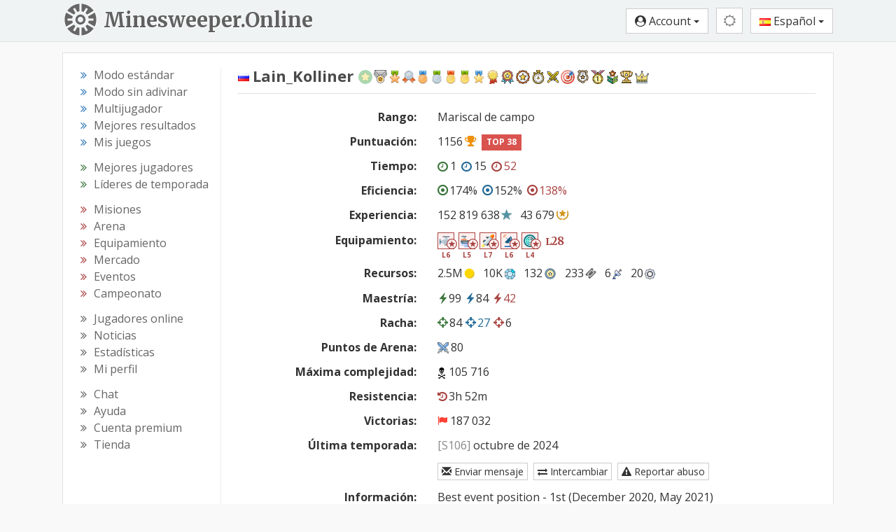

--- FILE ---
content_type: text/html; charset=utf-8
request_url: https://minesweeper.online/es/player/3085743
body_size: 10171
content:
<html lang="es"><head> <meta charset="utf-8"> <!-- block changeable (MetaData.update) --> <title>Lain_Kolliner - Minesweeper Online</title>  <meta name="keywords" content="buscaminas, busca minas, online, modo sin adivinar, gratis, juego, buscaminas online, buscaminas gratis, juego de buscaminas, buscaminas jugar">       <!-- url changeable (MetaData.updateUrl) -->  <meta http-equiv="X-UA-Compatible" content="IE=edge"> <meta http-equiv="Content-Language" content="es"> <meta name="viewport" content="width=device-width,initial-scale=1,user-scalable=no"> <meta name="rating" content="Safe For Kids"> <meta property="og:type" content="game"> <meta property="og:locale" content="es_ES"> <meta property="og:site_name" content="Minesweeper Online"> <link rel="stylesheet" href="//fonts.googleapis.com/css?family=Open+Sans:400,700&amp;subset=cyrillic-ext,latin-ext&amp;display=swap"> <!--Halloween <link href="https://fonts.googleapis.com/css2?family=Fontdiner+Swanky&display=swap" rel="stylesheet">--> <!--Old logo <link rel="stylesheet" href='//fonts.googleapis.com/css?family=Carter+One' />--> <link href="https://fonts.googleapis.com/css2?family=Merriweather:wght@700&amp;display=swap" rel="stylesheet"> <!--<link href="https://fonts.googleapis.com/css2?family=Sansita+Swashed:wght@500&display=swap" rel="stylesheet" />--> <link rel="stylesheet" type="text/css" href="/css/styles-899.css">  <!--template-extra-tags--> <link rel="icon" href="/img/icons2/favicon.svg"> <link rel="apple-touch-icon" sizes="180x180" href="/img/icons2/apple-touch-icon.png"> <link rel="icon" type="image/svg+xml" href="/img/icons2/favicon.svg"> <link rel="icon" type="image/png" sizes="48x48" href="/img/icons2/favicon-48x48.png"> <link rel="icon" type="image/png" sizes="32x32" href="/img/icons2/favicon-32x32.png"> <link rel="icon" type="image/png" sizes="16x16" href="/img/icons2/favicon-16x16.png"> <link rel="manifest" href="/img/manifest/es.webmanifest"> <link rel="mask-icon" href="/img/icons2/safari-pinned-tab.svg" color="#5bbad5"> <meta name="apple-mobile-web-app-title" content="Minesweeper Online"> <meta name="msapplication-TileColor" content="#ffffff"> <meta name="msapplication-config" content="/img/icons2/browserconfig.xml"> <meta name="theme-color" content="#ffffff">  <meta property="og:url" content="https://minesweeper.online/es/player/3085743"><link rel="alternate" hreflang="en" href="https://minesweeper.online/player/3085743"><link rel="alternate" hreflang="de" href="https://minesweeper.online/de/player/3085743"><link rel="alternate" hreflang="ru" href="https://minesweeper.online/ru/player/3085743"><link rel="alternate" hreflang="es" href="https://minesweeper.online/es/player/3085743"><link rel="alternate" hreflang="pt" href="https://minesweeper.online/pt/player/3085743"><link rel="alternate" hreflang="it" href="https://minesweeper.online/it/player/3085743"><link rel="alternate" hreflang="fr" href="https://minesweeper.online/fr/player/3085743"><link rel="alternate" hreflang="cn" href="https://minesweeper.online/cn/player/3085743"><link rel="alternate" hreflang="tw" href="https://minesweeper.online/tw/player/3085743"><link rel="alternate" hreflang="ja" href="https://minesweeper.online/ja/player/3085743"><link rel="alternate" hreflang="ko" href="https://minesweeper.online/ko/player/3085743"><meta property="og:title" content="Lain_Kolliner - Minesweeper Online"><meta name="description" content=""><meta property="og:description" content=""><link rel="image_src" href="https://minesweeper.online/img/og_image.png"><meta property="og:image" content="https://minesweeper.online/img/og_image.png"><meta property="og:image:width" content="1200"><meta property="og:image:height" content="630"></head> <body class="yay-hide"> <div id="shadow"></div> <header id="header" class="header" role="banner"> <div class="navbar-desktop hidden-xs hidden-sm"> <div class="container"> <a class="brand-link pull-left" href="/es/"> <img class="brand-logo pull-left" src="/img/minesweeper-online.svg" alt="Minesweeper Online"> <div class="brand-text pull-left">Minesweeper.Online</div> </a> <div class="header-buttons pull-right"> <button type="button" class="btn btn-default btn-header pvp-btn hide" onclick="gotoPvp()"><i class="fa fa-spinner fa-spin"></i></button> <button type="button" class="btn btn-success auth-free hide" onclick="signUp()">Registro</button> <button type="button" class="btn btn-info auth-free hide" onclick="signIn()">Iniciar sesión</button> <div class="btn-group auth-required"> <button type="button" class="btn btn-default dropdown-toggle" data-toggle="dropdown"> <i class="fa fa-user-circle"></i> <span class="header_username">Account</span> <span class="caret"></span> </button> <ul class="dropdown-menu dropdown-menu-right"> <li> <a href="/es/settings" onclick="navigate('settings');return false"><span class="fa fa-cog"></span> Configuraciones</a> </li> <li class="account-top-link"> <a href="/es/profile" onclick="navigate('profile');return false"><span class="fa fa-wrench"></span> Cuenta</a> </li> <li> <a href="/es/logout" onclick="executeUrl('logout');return false"><span class="glyphicon glyphicon-log-out"></span> Salir</a> </li> </ul> </div> <div class="theme-switcher btn-group"><button type="button" class="btn btn-default btn-header theme-btn dropdown-toggle" data-toggle="dropdown"><i class="fa fa-sun-o mediumgray"></i></button><ul class="dropdown-menu dropdown-menu-right"><li><a href="javascript:void(0)"><i class="fa fa-adjust mediumgray"></i> Tema del dispositivo</a></li><li><a href="javascript:void(0)"><i class="fa fa-sun-o"></i> Tema clásico</a></li><li><a href="javascript:void(0)"><i class="fa fa-moon-o"></i> Tema oscuro</a></li><li><a href="javascript:void(0)"><i class="fa fa-lightbulb-o" style="font-size: 15px;margin-right:2px;"></i> Modo teatro</a></li><li><a href="javascript:void(0)"><i class="fa fa-arrows-alt" style="margin-right:2px;"></i> Pantalla completa</a></li></ul></div> <div class="lang-switcher btn-group"> <button type="button" class="btn btn-default dropdown-toggle" data-toggle="dropdown"> <img class="lang-flag" src="/img/flags/es.png" alt="Español"> Español <span class="caret"></span> </button> <ul class="dropdown-menu dropdown-menu-right languages-list"><li><a href="/"><img src="/img/flags/us.png" class="auth-flag" alt="🇺🇸"> English</a></li><li><a href="/de/"><img src="/img/flags/de.png" class="auth-flag" alt="🇩🇪"> Deutsch</a></li><li><a href="/ru/"><img src="/img/flags/ru.png" class="auth-flag" alt="🇷🇺"> Русский</a></li><li><a href="/es/"><img src="/img/flags/es.png" class="auth-flag" alt="🇪🇸"> Español</a></li><li><a href="/pt/"><img src="/img/flags/pt.png" class="auth-flag" alt="🇵🇹"> Portugues</a></li><li><a href="/it/"><img src="/img/flags/it.png" class="auth-flag" alt="🇮🇹"> Italiano</a></li><li><a href="/fr/"><img src="/img/flags/fr.png" class="auth-flag" alt="🇫🇷"> Français</a></li><li><a href="/cn/"><img src="/img/flags/cn.png" class="auth-flag" alt="🇨🇳"> 简体中文</a></li><li><a href="/tw/"><img src="/img/flags/tw.png" class="auth-flag" alt="🇹🇼"> 正體中文</a></li><li><a href="/ja/"><img src="/img/flags/jp.png" class="auth-flag" alt="🇯🇵"> 日本語</a></li><li><a href="/ko/"><img src="/img/flags/kr.png" class="auth-flag" alt="🇰🇷"> 한국어</a></li></ul> </div> </div> </div> </div> <nav class="navbar navbar-default hidden-md hidden-lg"> <div class="container-fluid"> <div class="navbar-header"> <button type="button" class="navbar-toggle collapsed yay-toggle"> <span id="header-new-icon" class="header-icon-relative hide"> <span class="header-icon-absolute"> <i class="fa fa-circle header-red-icon"></i> </span> </span> <span class="icon-bar"></span> <span class="icon-bar"></span> <span class="icon-bar"></span> </button> <a class="navbar-brand" href="/es/">Minesweeper.Online</a> <div class="header-buttons-mobile pull-right"> <button type="button" class="btn btn-default btn-header pvp-btn hide" onclick="gotoPvp()"><i class="fa fa-spinner fa-spin"></i></button> <button type="button" class="btn btn-default btn-header-text auth-free pvp-hide hide" onclick="signUp()"><i class="fa fa-user-plus"></i></button> <button type="button" class="btn btn-default btn-header-text auth-free pvp-hide hide" onclick="signIn()"><i class="fa fa-sign-in"></i></button> <button type="button" class="btn btn-default btn-header auth-required pvp-hide home-btn" onclick="gotoHome()"> <i class="fa fa-home"></i> </button> <button type="button" class="btn btn-default btn-header auth-required chat-btn" onclick="gotoChat()"> <i id="top_chat_amount_icon" class="fa fa-comment-o"></i> <img id="top_chat_pm_icon" src="/img/chat/envelope.svg" class="top-chat-envelope hide"> <div class="top-chat-amount-relative"> <div id="top_chat_amount" class="top-chat-amount-absolute"></div> </div> </button> <div class="btn-group auth-required"> <button type="button" class="btn btn-default btn-header dropdown-toggle user-short-btn" data-toggle="dropdown" onclick="closeMenu()"> <i class="fa fa-user-circle"></i> </button> <ul class="dropdown-menu dropdown-menu-right"> <li class="profile-top-link"> <a href="javascript:void(0);" class="profile-link" onclick="gotoProfile();return false"><i class="glyphicon glyphicon-user"></i> <span class="header_username">Account</span></a> </li> <li> <a href="/es/settings" onclick="navigate('settings');return false"><span class="fa fa-cog"></span> Configuraciones</a> </li> <li class="account-top-link"> <a href="/es/profile" onclick="navigate('profile');return false"><span class="fa fa-wrench"></span> Cuenta</a> </li> <li> <a href="/es/logout" onclick="executeUrl('logout');return false"><span class="glyphicon glyphicon-log-out"></span> Salir</a> </li> </ul> </div> <div class="theme-switcher btn-group btn-header"><button type="button" class="btn btn-default btn-header theme-btn dropdown-toggle" data-toggle="dropdown"><i class="fa fa-sun-o mediumgray"></i></button><ul class="dropdown-menu dropdown-menu-right"><li><a href="javascript:void(0)"><i class="fa fa-adjust mediumgray"></i> Tema del dispositivo</a></li><li><a href="javascript:void(0)"><i class="fa fa-sun-o"></i> Tema clásico</a></li><li><a href="javascript:void(0)"><i class="fa fa-moon-o"></i> Tema oscuro</a></li><li><a href="javascript:void(0)"><i class="fa fa-lightbulb-o" style="font-size: 15px;margin-right:2px;"></i> Modo teatro</a></li><li><a href="javascript:void(0)"><i class="fa fa-arrows-alt" style="margin-right:2px;"></i> Pantalla completa</a></li></ul></div> <div class="lang-switcher btn-group"> <button type="button" class="btn btn-default btn-header dropdown-toggle lang-globe-btn" data-toggle="dropdown" onclick="closeMenu()"> <i class="glyphicon glyphicon-globe"></i> </button> <ul class="dropdown-menu dropdown-menu-right languages-list"><li><a href="/"><img src="/img/flags/us.png" class="auth-flag" alt="🇺🇸"> English</a></li><li><a href="/de/"><img src="/img/flags/de.png" class="auth-flag" alt="🇩🇪"> Deutsch</a></li><li><a href="/ru/"><img src="/img/flags/ru.png" class="auth-flag" alt="🇷🇺"> Русский</a></li><li><a href="/es/"><img src="/img/flags/es.png" class="auth-flag" alt="🇪🇸"> Español</a></li><li><a href="/pt/"><img src="/img/flags/pt.png" class="auth-flag" alt="🇵🇹"> Portugues</a></li><li><a href="/it/"><img src="/img/flags/it.png" class="auth-flag" alt="🇮🇹"> Italiano</a></li><li><a href="/fr/"><img src="/img/flags/fr.png" class="auth-flag" alt="🇫🇷"> Français</a></li><li><a href="/cn/"><img src="/img/flags/cn.png" class="auth-flag" alt="🇨🇳"> 简体中文</a></li><li><a href="/tw/"><img src="/img/flags/tw.png" class="auth-flag" alt="🇹🇼"> 正體中文</a></li><li><a href="/ja/"><img src="/img/flags/jp.png" class="auth-flag" alt="🇯🇵"> 日本語</a></li><li><a href="/ko/"><img src="/img/flags/kr.png" class="auth-flag" alt="🇰🇷"> 한국어</a></li></ul> </div> </div> </div> </div> </nav> </header> <div class="yaybar yay-overlay yay-static yay-gestures yay-overlap-content"> <div class="nano"> <div class="nano-content" role="navigation" tabindex="0"> <ul> <li class="navbar-standard"> <a class="yay-sub-toggle"><i class="fa fa-th"></i> Modo estándar<span class="yay-collapse-icon fa fa-angle-down"></span></a> <ul> <li class="nav-menu-link link_new_game"><a href="/es/new-game" onclick="executeUrl('new-game');return false"><span class="fa fa-smile-o icon-menu"></span>Nuevo juego</a></li> <li class="nav-menu-link link_ranking"><a href="/es/ranking" onclick="navigate('ranking');return false"><span class="fa fa-th-list icon-menu"></span>Mejores resultados</a></li> <li class="nav-menu-link link_my_games"><a href="/es/my-games" onclick="navigate('my-games');return false"><span class="fa fa-table icon-menu"></span>Mis juegos</a></li> </ul> </li> <li class="navbar-ng"> <a class="yay-sub-toggle"><i class="fa fa-graduation-cap"></i> Modo sin adivinar<span class="yay-collapse-icon fa fa-angle-down"></span></a> <ul> <li class="nav-menu-link link_new_game_ng"><a href="/es/new-game/ng" onclick="executeUrl('new-game/ng');return false"><span class="fa fa-smile-o icon-menu"></span>Nuevo juego</a></li> <li class="nav-menu-link link_ranking_ng"><a href="/es/ranking/ng" onclick="navigate('ranking/ng');return false"><span class="fa fa-th-list icon-menu"></span>Mejores resultados</a></li> <li class="nav-menu-link link_my_games_ng"><a href="/es/my-games/ng" onclick="navigate('my-games/ng');return false"><span class="fa fa-table icon-menu"></span>Mis juegos</a></li> </ul> </li> <li class="navbar-multiplayer"> <a class="yay-sub-toggle"><i class="fa fa-users"></i> Multijugador<span class="yay-collapse-icon fa fa-angle-down"></span></a> <ul> <li class="nav-menu-link link_pvp"><a href="/es/pvp" onclick="navigate('pvp');return false"><span class="fa fa-globe icon-menu"></span>PvP</a></li> <!--<li class="nav-menu-link link_ranking_pvp"><a href="/es/ranking/pvp" onclick="navigate('ranking/pvp');return false"><span class="fa fa-th-list icon-menu"></span>Mejores resultados</a></li>--> <li class="nav-menu-link link_my_games_pvp"><a href="/es/my-games/pvp" onclick="navigate('my-games/pvp');return false"><span class="fa fa-table icon-menu"></span>Mis juegos</a></li> </ul> </li> <!--<li class="nav-menu-link link_pvp"><a href="/es/pvp" onclick="navigate('pvp');return false"><i class="fa fa-group icon-menu"></i> Torneo PvP</a></li>--> <li class="navbar-stats"> <a class="yay-sub-toggle"><i class="fa fa-bar-chart"></i> Estadísticas<span class="yay-collapse-icon fa fa-angle-down"></span></a> <ul> <li class="nav-menu-link link_best_players"><a href="/es/best-players" onclick="navigate('best-players');return false"><span class="fa fa-trophy icon-menu"></span>Mejores jugadores</a></li> <li class="nav-menu-link link_season_leaders"><a href="/es/season-leaders" onclick="navigate('season-leaders');return false"><span class="fa fa-trophy icon-menu"></span>Líderes de temporada</a></li> <!--<li class="nav-menu-link link_best_players_year"><a href="/es/best-players-2025" onclick="navigate('best-players-2025');return false"><span class="fa fa-trophy icon-menu"></span>Mejores jugadores 2025</a></li>--> <li class="nav-menu-link link_players_online"><a href="/es/players-online" onclick="navigate('players-online');return false"><span class="glyphicon glyphicon-eye-open icon-menu"></span>Jugadores online<span class="menu_players_online"></span></a></li> <li class="nav-menu-link link_news"><a href="/es/news" onclick="navigate('news');return false"><span class="fa fa-newspaper-o icon-menu"></span>Noticias</a></li> <li class="nav-menu-link link_statistics"><a href="/es/statistics" onclick="navigate('statistics');return false"><span class="fa fa-line-chart icon-menu"></span>Estadísticas</a></li> </ul> </li> <li class="nav-menu-link link_quests"><a href="/es/quests" onclick="navigate('quests');return false"><i class="fa fa-map-signs icon-menu"></i> Misiones <span class="menu_quests_count"></span></a></li> <li class="nav-menu-link link_arena"><a href="/es/arena" onclick="navigate('arena');return false"><i class="glyphicon glyphicon-fire icon-menu icon-menu-up"></i> Arena <span class="menu_arena_new"></span></a></li> <li class="nav-menu-link link_equipment"><a href="/es/equipment" onclick="navigate('equipment');return false"><i class="fa fa-cube icon-menu"></i> Equipamiento</a></li> <li class="nav-menu-link link_emc emc-menu-link hide"><a href="/es/emc" onclick="navigate('emc');return false"><i class="fa fa-star icon-menu"></i> Club de Élite <span class="menu_club_quests_new"></span></a></li> <li class="nav-menu-link link_market"><a href="/es/marketplace" onclick="navigate('marketplace');return false"><i class="fa fa-shopping-bag icon-menu"></i> Mercado<span class="menu_market_new"></span><span class="menu_exchange_not_viewed"></span></a></li> <li class="nav-menu-link link_events"><a href="/es/events" onclick="navigate('events');return false"><i class="fa fa-calendar icon-menu"></i> Eventos<span class="menu_events_new"></span></a></li> <!--<li class="nav-menu-link link_event_quests"><a href="/es/event-quests" onclick="navigate('event-quests');return false"><i class="fa fa-map-signs icon-menu"></i> Misiones de evento <span class="menu_global_quests_count"></span></a></li>--> <!--<li class="nav-menu-link link_friend_quests"><a href="/es/friend-quests" onclick="navigate('friend-quests');return false"><i class="fa fa-map-signs icon-menu"></i> Misiones de evento <span class="menu_friend_quests_count"></span></a></li>--> <li class="nav-menu-link link_championship"><a href="/es/championship" onclick="navigate('championship');return false"><i class="fa fa-rocket icon-menu"></i> Campeonato<span class="menu_championship_mark"></span><span class="menu_champ_quests_new"></span></a></li> <li class="nav-menu-link link_my_profile profile-link"><a href="javascript:void(0);" onclick="gotoProfile();return false"><i class="glyphicon glyphicon-user icon-menu icon-menu-up"></i> Mi perfil</a></li> <li class="nav-menu-link link_chat"><a href="/es/chat" onclick="navigate('chat');return false"><i class="glyphicon glyphicon-comment icon-menu icon-menu-up"></i> Chat <span class="menu_chat_count"></span></a></li> <li class="nav-menu-link link_help"><a href="/es/help/gameplay" onclick="navigate('help/gameplay');return false"><i class="fa fa-book icon-menu"></i> Ayuda</a></li> <li class="nav-menu-link link_premium"><a href="/es/premium" onclick="navigate('premium');return false"><i class="fa fa-diamond icon-menu"></i> Cuenta premium</a></li> <li class="nav-menu-link link_shop"><a href="/es/shop" onclick="navigate('shop');return false"><i class="fa fa-shopping-cart icon-menu"></i> Tienda<span class="new_shop_mark"></span></a></li> <!--<li class="nav-menu-link link_mswch2025"><a href="/es/help/mswch2025" onclick="navigate('help/mswch2025');return false"><i class="fa fa-plane icon-menu"></i> MSWCH 2025</a></li>--> <li class="nav-menu-link link_profile auth-required"><a href="/es/profile" onclick="navigate('profile');return false"><i class="fa fa-wrench icon-menu"></i> Cuenta</a></li> <li class="nav-menu-link link_logout auth-required"><a href="/es/logout" onclick="executeUrl('logout');return false"><i class="glyphicon glyphicon-log-out icon-menu"></i> Salir</a></li> <li class="nav-menu-link link_sign_up auth-free hide"><a href="javascript:void(0);" onclick="signUp()"><i class="fa fa-user-plus icon-menu"></i> Registro</a></li> <li class="nav-menu-link link_sign_in auth-free hide"><a href="javascript:void(0);" onclick="signIn()"><i class="fa fa-sign-in icon-menu"></i> Iniciar sesión</a></li> <li id="mobile-theme-switcher" class=""><a class="yay-sub-toggle"><i class="fa fa-adjust"></i>Tema del dispositivo<span class="yay-collapse-icon fa fa-angle-down"></span></a><ul><li class="nav-menu-link"><a href="javascript:void(0)"><i class="fa fa-adjust"></i> Tema del dispositivo</a></li><li class="nav-menu-link"><a href="javascript:void(0)"><i class="fa fa-sun-o"></i> Tema clásico</a></li><li class="nav-menu-link"><a href="javascript:void(0)"><i class="fa fa-moon-o"></i> Tema oscuro</a></li></ul></li> <li> <a class="yay-sub-toggle"><img src="/img/flags/es.png" class="navbar-flag lang-flag" alt="Español"> Español<span class="yay-collapse-icon fa fa-angle-down"></span></a> <ul class="languages-list"> <li><a href="/"><img src="/img/flags/us.png" class="auth-flag" alt="🇺🇸"> English</a></li><li><a href="/de/"><img src="/img/flags/de.png" class="auth-flag" alt="🇩🇪"> Deutsch</a></li><li><a href="/ru/"><img src="/img/flags/ru.png" class="auth-flag" alt="🇷🇺"> Русский</a></li><li><a href="/es/"><img src="/img/flags/es.png" class="auth-flag" alt="🇪🇸"> Español</a></li><li><a href="/pt/"><img src="/img/flags/pt.png" class="auth-flag" alt="🇵🇹"> Portugues</a></li><li><a href="/it/"><img src="/img/flags/it.png" class="auth-flag" alt="🇮🇹"> Italiano</a></li><li><a href="/fr/"><img src="/img/flags/fr.png" class="auth-flag" alt="🇫🇷"> Français</a></li><li><a href="/cn/"><img src="/img/flags/cn.png" class="auth-flag" alt="🇨🇳"> 简体中文</a></li><li><a href="/tw/"><img src="/img/flags/tw.png" class="auth-flag" alt="🇹🇼"> 正體中文</a></li><li><a href="/ja/"><img src="/img/flags/jp.png" class="auth-flag" alt="🇯🇵"> 日本語</a></li><li><a href="/ko/"><img src="/img/flags/kr.png" class="auth-flag" alt="🇰🇷"> 한국어</a></li></ul> </li> </ul> </div> <div class="nano-pane" style="display: none;"><div class="nano-slider" style="transform: translate(0px, 0px);"></div></div></div> </div> <div class="content-wrap"> <div id="MaintenanceLineBlock" class="maintenance-line">&nbsp;</div> <div class="container"> <div class="main-content"> <div> <div class="pull-left left-column hidden-xs hidden-sm"> <div class="sidebar-nav" role="navigation"> <ul> <li><i class="fa fa-angle-double-right sub-nav-angle text-primary"></i><a href="/es/new-game" class="menu-link link_new_game" onclick="executeUrl('new-game');return false"><span>Modo estándar</span></a></li> <li><i class="fa fa-angle-double-right sub-nav-angle text-primary"></i><a href="/es/new-game/ng" class="menu-link link_new_game_ng" onclick="executeUrl('new-game/ng');return false"><span>Modo sin adivinar</span></a></li> <li><i class="fa fa-angle-double-right sub-nav-angle text-primary"></i><a href="/es/pvp" class="menu-link link_pvp" onclick="navigate('pvp');return false"><span>Multijugador</span></a></li> <li><i class="fa fa-angle-double-right sub-nav-angle text-primary"></i><a href="/es/ranking" class="menu-link link_ranking link_ranking_ng" onclick="navigate('ranking');return false"><span>Mejores resultados</span></a></li> <li><i class="fa fa-angle-double-right sub-nav-angle text-primary"></i><a href="/es/my-games" class="menu-link link_my_games link_my_games_ng link_my_games_pvp" onclick="navigate('my-games');return false"><span>Mis juegos</span></a></li> </ul> <ul> <li><i class="fa fa-angle-double-right sub-nav-angle text-success"></i><a href="/es/best-players" class="menu-link link_best_players" onclick="navigate('best-players');return false"><span>Mejores jugadores</span></a></li> <li><i class="fa fa-angle-double-right sub-nav-angle text-success"></i><a href="/es/season-leaders" class="menu-link link_season_leaders" onclick="navigate('season-leaders');return false"><span>Líderes de temporada</span></a></li> <!--<li><i class="fa fa-angle-double-right sub-nav-angle text-success"></i><a href="/es/best-players-2025" class="menu-link link_best_players_year" onclick="navigate('best-players-2025');return false"><span>Mejores jugadores 2025</span></a></li>--> </ul> <ul> <li><i class="fa fa-angle-double-right sub-nav-angle text-danger"></i><a href="/es/quests" class="menu-link link_quests" onclick="navigate('quests');return false"><span>Misiones <span class="menu_quests_count"></span></span></a></li> <li><i class="fa fa-angle-double-right sub-nav-angle text-danger"></i><a href="/es/arena" class="menu-link link_arena" onclick="navigate('arena');return false"><span>Arena </span></a><span class="menu_arena_new"></span></li> <li><i class="fa fa-angle-double-right sub-nav-angle text-danger"></i><a href="/es/equipment" class="menu-link link_equipment" onclick="navigate('equipment');return false"><span>Equipamiento</span></a></li> <li class="emc-menu-link hide"><i class="fa fa-angle-double-right sub-nav-angle text-danger"></i><a href="/es/emc" class="menu-link link_emc" onclick="navigate('emc');return false"><span>Club de Élite </span><span class="menu_club_quests_new"></span></a></li> <li><i class="fa fa-angle-double-right sub-nav-angle text-danger"></i><a href="/es/marketplace" class="menu-link link_market" onclick="navigate('marketplace');return false"><span>Mercado<span class="menu_market_new"></span><span class="menu_exchange_not_viewed"></span></span></a></li> <li><i class="fa fa-angle-double-right sub-nav-angle text-danger"></i><a href="/es/events" class="menu-link link_events" onclick="navigate('events');return false"><span>Eventos</span><span class="menu_events_new"></span></a></li> <!--<li><i class="fa fa-angle-double-right sub-nav-angle text-danger"></i><a href="/es/event-quests" class="menu-link link_event_quests" onclick="navigate('event-quests');return false"><span>Misiones de evento <span class="menu_global_quests_count"></span></span></a></li>--> <!--<li><i class="fa fa-angle-double-right sub-nav-angle text-danger"></i><a href="/es/friend-quests" class="menu-link link_friend_quests" onclick="navigate('friend-quests');return false"><span>Misiones de evento <span class="menu_friend_quests_count"></span></span></a></li>--> <li><i class="fa fa-angle-double-right sub-nav-angle text-danger"></i><a href="/es/championship" class="menu-link link_championship" onclick="navigate('championship');return false"><span>Campeonato<span class="menu_championship_mark"></span><span class="menu_champ_quests_new"></span></span></a></li> </ul> <ul> <li><i class="fa fa-angle-double-right sub-nav-angle"></i><a href="/es/players-online" class="menu-link link_players_online" onclick="navigate('players-online');return false"><span>Jugadores online</span><span class="menu_players_online"></span></a></li> <li><i class="fa fa-angle-double-right sub-nav-angle"></i><a href="/es/news" class="menu-link link_news" onclick="navigate('news');return false"><span>Noticias</span></a></li> <li><i class="fa fa-angle-double-right sub-nav-angle"></i><a href="/es/statistics" class="menu-link link_statistics" onclick="navigate('statistics');return false"><span>Estadísticas</span></a></li> <li><i class="fa fa-angle-double-right sub-nav-angle"></i><a href="javascript:void(0);" class="menu-link profile-link link_my_profile" onclick="gotoProfile();return false"><span>Mi perfil</span></a></li> </ul> <ul class="no-margin"> <li><i class="fa fa-angle-double-right sub-nav-angle"></i><a href="/es/chat" class="menu-link link_chat" onclick="navigate('chat');return false"><span>Chat <span class="menu_chat_count"></span></span></a></li> <li><i class="fa fa-angle-double-right sub-nav-angle"></i><a href="/es/help/gameplay" class="menu-link link_help" onclick="navigate('help/gameplay');return false"><span>Ayuda</span></a></li> <li><i class="fa fa-angle-double-right sub-nav-angle"></i><a href="/es/premium" class="menu-link link_premium" onclick="navigate('premium');return false"><span>Cuenta premium</span></a></li> <li><i class="fa fa-angle-double-right sub-nav-angle"></i><a href="/es/shop" class="menu-link link_shop" onclick="navigate('shop');return false"><span>Tienda<span class="new_shop_mark"></span></span></a></li> <!--<li><i class="fa fa-angle-double-right sub-nav-angle"></i><a href="/es/help/mswch2025" class="menu-link link_mswch2025" onclick="navigate('help/mswch2025');return false"><span>MSWCH 2025</span></a></li>--> </ul> </div> </div> <div class="pull-left main-column"> <div class="main-page" role="main"> <div id="seo"></div> <div id="BuildUpdateBlock"></div> <div id="homepage" style="display: none;"> </div>  <div id="page"><div id="PlayerBlock"><h2><div class="pull-left"><img src="/img/flags/ru.png" alt="🇷🇺" class="player-flag help" title="" data-original-title="Rusia"><span>Lain_Kolliner</span>&nbsp;<nobr><img src="/img/rewards/12.svg?v2" class="reward reward12 reward-big" title="" alt="Residente" data-original-title="Residente"><img src="/img/rewards/1.svg?v2" class="reward reward1 reward-big" title="" alt="Sobrevivente" data-original-title="Sobrevivente"><img src="/img/rewards/10.png?v2" class="reward reward10 reward-big" title="" alt="Entusiasta" data-original-title="Entusiasta"><img src="/img/rewards/2.png?v2" class="reward reward2 reward-big" title="" alt="Optimizador" data-original-title="Optimizador"><img src="/img/rewards/3.png?v2" class="reward reward3 reward-big" title="" alt="Maestro de &quot;Novato&quot;" data-original-title="Maestro de &quot;Novato&quot;"><img src="/img/rewards/4.png?v2" class="reward reward4 reward-big" title="" alt="Maestro de &quot;Aficionado&quot;" data-original-title="Maestro de &quot;Aficionado&quot;"><img src="/img/rewards/5.png?v2" class="reward reward5 reward-big" title="" alt="Maestro de &quot;Profesional&quot;" data-original-title="Maestro de &quot;Profesional&quot;"><img src="/img/rewards/17.png?v2" class="reward reward17 reward-big" title="" alt="Genio" data-original-title="Genio"><img src="/img/rewards/6.png?v2" class="reward reward6 reward-big" title="" alt="Veterano" data-original-title="Veterano"><img src="/img/rewards/7.png?v2" class="reward reward7 reward-big" title="" alt="Fanático" data-original-title="Fanático"><img src="/img/rewards/15.svg?v2" class="reward reward15 reward-big" title="" alt="Gurú" data-original-title="Gurú"><img src="/img/rewards/16.svg?v2" class="reward reward16 reward-big" title="" alt="Sabio" data-original-title="Sabio"><img src="/img/rewards/18.svg?v2" class="reward reward18 reward-big" title="" alt="Maratoniano" data-original-title="Maratoniano"><img src="/img/rewards/20.svg?v2" class="reward reward20 reward-big" title="" alt="Gladiador" data-original-title="Gladiador"><img src="/img/rewards/19.png?v2" class="reward reward19 reward-big" title="" alt="Francotirador" data-original-title="Francotirador"><img src="/img/rewards/13.png?v2" class="reward reward13 reward-big" title="" alt="Soldado de fortuna" data-original-title="Soldado de fortuna"><img src="/img/rewards/21.png?v2" class="reward reward21 reward-big" title="" alt="Coleccionista" data-original-title="Coleccionista"><img src="/img/rewards/22.png?v2" class="reward reward22 reward-big" title="" alt="Adicto" data-original-title="Adicto"><img src="/img/rewards/8.png?v2" class="reward reward8 reward-big" title="" alt="Héroe" data-original-title="Héroe"><img src="/img/rewards/14.svg?v2" class="reward reward14 reward-big" title="" alt="VIP" data-original-title="VIP"></nobr></div><div class="clearfix"></div></h2><hr class="medium-hr"><div class="form-horizontal"><div class="form-group form-group-player-info"><div class="col-xs-4 control-label"><strong>Rango:</strong></div><div class="col-xs-8 form-text"><span class="help" title="" data-original-title="<span>Mariscal de campo</span>">Mariscal de campo</span></div></div><div class="form-group form-group-player-info"><div class="col-xs-4 control-label"><strong>Puntuación:</strong></div><div class="col-xs-8 form-text"><span class="help" title="" data-original-title="<span><img src=&quot;/img/flags/ru.png&quot; class=&quot;player-flag&quot;><span>Lain_Kolliner</span></span>">1156<i class="fa fa-trophy score-icon  icon-right"></i></span><a class="label label-danger top-badge">TOP 38</a></div></div><div class="form-group form-group-player-info"><div class="col-xs-4 control-label"><strong>Tiempo:</strong></div><div class="col-xs-8 form-text"><span><span class="custom-popover" data-original-title="" title=""><nobr><a class="black-link" href="/es/new-game?g=708686787"><i class="fa fa-clock-o time-icon  level1"></i>1</a></nobr></span></span><span class="profile-space-wide"> </span><span><span class="custom-popover" data-original-title="" title=""><nobr><a class="black-link" href="/es/new-game?g=2907166878"><i class="fa fa-clock-o time-icon  level2"></i>15</a></nobr></span></span><span class="profile-space-wide"> </span><span><span class="custom-popover" data-original-title="" title=""><nobr><a class="level3-link" href="/es/new-game?g=3078985595"><i class="fa fa-clock-o time-icon  level3"></i>52</a></nobr></span></span></div></div><div class="form-group form-group-player-info"><div class="col-xs-4 control-label"><strong>Eficiencia:</strong></div><div class="col-xs-8 form-text"><span><span class="custom-popover" data-original-title="" title=""><a class="black-link" href="/es/new-game?g=2913156110"><i class="fa fa-dot-circle-o eff-icon level1"></i>174%</a></span></span><span class="profile-space-wide"> </span><span><span class="custom-popover" data-original-title="" title=""><a class="black-link" href="/es/new-game?g=2913136356"><i class="fa fa-dot-circle-o eff-icon level2"></i>152%</a></span></span><span class="profile-space-wide"> </span><span><span class="custom-popover" data-original-title="" title=""><a class="level3-link" href="/es/new-game?g=2768562205"><i class="fa fa-dot-circle-o eff-icon level3"></i>138%</a></span></span></div></div><div class="form-group form-group-player-info"><div class="col-xs-4 control-label"><strong>Experiencia:</strong></div><div class="col-xs-8 form-text"><span class="text-nowrap"><span class="custom-popover" data-original-title="" title="">152 819 638<img src="/img/other/xp.svg" class="exp-icon icon-right" alt="⭐"></span></span>&nbsp;&nbsp;&nbsp;<span class="text-nowrap">43 679<span class="help" title="" data-original-title="Puntos de honor"><img src="/img/other/hp.svg" class="hp-icon icon-right" alt="🌟"></span></span>&nbsp;&nbsp;&nbsp;</div></div><div class="form-group form-group-player-info"><div class="col-xs-4 control-label"><strong>Equipamiento:</strong></div><div class="col-xs-8 form-text"><table class="no-margin"><tbody><tr><td class="vertical-align-top text-center"><a class="no-underline" data-original-title="" title="" href="/es/item/PE-JDgDdq/b"><div class="equipment-plus-relative"><div class="equipment-plus-absolute-small"><img src="/img/item/plus5i.svg" class="equipment-plus-small equipment-plus5i"></div></div><img src="/img/item/0.svg" class="equipment-item-small equipment-item-type-0 equipment-item-rarity-5" alt="Motor"></a><div class="perfect-level-small ">L6</div></td><td style="padding-right: 1px;">&nbsp;</td><td class="vertical-align-top text-center"><a class="no-underline" data-original-title="" title="" href="/es/item/PH-TJDsq/b"><div class="equipment-plus-relative"><div class="equipment-plus-absolute-small"><img src="/img/item/plus5i.svg" class="equipment-plus-small equipment-plus5i"></div></div><img src="/img/item/1.svg" class="equipment-item-small equipment-item-type-1 equipment-item-rarity-5" alt="Casco"></a><div class="perfect-level-small ">L5</div></td><td style="padding-right: 1px;">&nbsp;</td><td class="vertical-align-top text-center"><a class="no-underline" data-original-title="" title="" href="/es/item/PT-RJDgDap/b"><div class="equipment-plus-relative"><div class="equipment-plus-absolute-small"><img src="/img/item/plus5i.svg" class="equipment-plus-small equipment-plus5i"></div></div><img src="/img/item/2.svg" class="equipment-item-small equipment-item-type-2 equipment-item-rarity-5" alt="Torpedos"></a><div class="perfect-level-small ">L7</div></td><td style="padding-right: 1px;">&nbsp;</td><td class="vertical-align-top text-center"><a class="no-underline" data-original-title="" title="" href="/es/item/PR-JDgDep/b"><div class="equipment-plus-relative"><div class="equipment-plus-absolute-small"><img src="/img/item/plus5i.svg" class="equipment-plus-small equipment-plus5i"></div></div><img src="/img/item/3.svg" class="equipment-item-small equipment-item-type-3 equipment-item-rarity-5" alt="Radar"></a><div class="perfect-level-small ">L6</div></td><td style="padding-right: 1px;">&nbsp;</td><td class="vertical-align-top text-center"><a class="no-underline" data-original-title="" title="" href="/es/item/PS-JDac/b"><div class="equipment-plus-relative"><div class="equipment-plus-absolute-small"><img src="/img/item/plus5i.svg" class="equipment-plus-small equipment-plus5i"></div></div><img src="/img/item/4.svg" class="equipment-item-small equipment-item-type-4 equipment-item-rarity-5" alt="Ecosonda"></a><div class="perfect-level-small ">L4</div></td><td style="padding-right: 1px;">&nbsp;</td><td class="vertical-align-top" style="padding-top: 1px;">&nbsp;<span><span class="custom-popover" data-original-title="" title=""><span><span class="equipment-nice-small equipment-rarity-5">L</span><span class="equipment-nice-big equipment-rarity-5">28</span></span></span></span></td></tr></tbody></table></div></div><div class="form-group form-group-player-info"><div class="col-xs-4 control-label"><strong>Recursos:</strong></div><div class="col-xs-8 form-text"><span><span class="help" title="" data-original-title="2 556 056">2.5M</span><span class="help" title="" data-original-title="Minecoins"><img src="/img/other/coin.svg" class="coin-icon icon-right" alt="🟡"></span>&nbsp;&nbsp;&nbsp;<span class="help text-nowrap-inline" data-original-title="" title=""><span class="">10K</span><img src="/img/gems/0.svg" class="gem gem0 icon-right" alt="💎"></span>&nbsp;&nbsp;&nbsp;<span class="help text-nowrap-inline" data-original-title="" title=""><span class="">132</span><img src="/img/arena-coins/0.svg" class="arena-coin-icon icon-right" alt="📀"></span>&nbsp;&nbsp;&nbsp;<span class="help text-nowrap-inline" data-original-title="" title=""><span>233</span><i class="fa fa-ticket ticket-right ticket0"></i></span>&nbsp;&nbsp;&nbsp;<span class="help text-nowrap-inline" data-original-title="" title=""><span>6</span><img src="/img/eq.svg" class="eq-icon"></span>&nbsp;&nbsp;&nbsp;<span class="help text-nowrap-inline" data-original-title="" title="">20<img src="/img/item/parts0.svg" class="parts-icon " alt="⚙️"></span></span></div></div><div class="form-group form-group-player-info"><div class="col-xs-4 control-label"><strong class="help" title="" data-original-title="La Maestría es el número de juegos ganados en los últimos 100 intentos">Maestría:</strong></div><div class="col-xs-8 form-text"><span><span class="custom-popover" data-original-title="" title=""><a class="black-link" href="/es/new-game?m=740400518"><i class="glyphicon glyphicon-flash mastery-icon mastery1"></i>99</a></span></span><span class="profile-space"> </span><span><span class="custom-popover" data-original-title="" title=""><a class="black-link" href="/es/new-game?m=487599240"><i class="glyphicon glyphicon-flash mastery-icon mastery2"></i>84</a></span></span><span class="profile-space"> </span><span><span class="custom-popover" data-original-title="" title=""><a class="level3-link" href="/es/new-game?m=559514800"><i class="glyphicon glyphicon-flash mastery-icon mastery3"></i>42</a></span></span></div></div><div class="form-group form-group-player-info"><div class="col-xs-4 control-label"><strong class="help" title="" data-original-title="La Racha es el número de juegos ganados consecutivamente">Racha:</strong></div><div class="col-xs-8 form-text"><span><span class="custom-popover" data-original-title="" title=""><a class="black-link" href="/es/new-game?w=704407305"><i class="fa fa-crosshairs ws-icon ws1"></i>84</a></span></span><span class="profile-space"> </span><span><span class="custom-popover" data-original-title="" title=""><a class="level2-link" href="/es/new-game?w=1487512885"><i class="fa fa-crosshairs ws-icon ws2"></i>27</a></span></span><span class="profile-space"> </span><span><span class="custom-popover" data-original-title="" title=""><a class="black-link" href="/es/new-game?w=2783871853"><i class="fa fa-crosshairs ws-icon ws3"></i>6</a></span></span></div></div><div class="form-group form-group-player-info"><div class="col-xs-4 control-label"><strong>Puntos de Arena:</strong></div><div class="col-xs-8 form-text"><span class="custom-popover" data-original-title="" title=""><img src="/img/arena.svg" class="arena-icon " alt="⚔️">80</span></div></div><div class="form-group form-group-player-info"><div class="col-xs-4 control-label"><strong>Máxima complejidad:</strong></div><div class="col-xs-8 form-text"><span class="custom-popover" data-original-title="" title=""><img src="/img/skull.svg" class="diff-icon " alt="💀">&nbsp;<a class="black-link" href="/es/new-game?g=1390738379">105 716</a></span></div></div><div class="form-group form-group-player-info"><div class="col-xs-4 control-label"><strong class="help" title="" data-original-title="La Resistencia es el tiempo mínimo empleado en ganar 100 juegos en menos de 24 horas">Resistencia:</strong></div><div class="col-xs-8 form-text"><span class="custom-popover" data-original-title="" title=""><a class="black-link" href="/es/new-game?e=2796574390"><i class="fa fa-history end-icon end3"></i>3h 52m</a></span></div></div><div class="form-group form-group-player-info"><div class="col-xs-4 control-label"><strong>Victorias:</strong></div><div class="col-xs-8 form-text"><i class="fa fa-flag wins-icon "></i>187 032</div></div><div class="form-group form-group-player-info"><div class="col-xs-4 control-label"><strong>Última temporada:</strong></div><div class="col-xs-8 form-text"><span class="season">[S106]</span> octubre de 2024</div></div><div class="form-group form-group-player-info"><div class="col-sm-4 hidden-xs control-label"></div><div class="col-sm-8"><button class="btn btn-xs btn-default" style="margin-top: 8px;"><span class="glyphicon glyphicon-envelope"></span> Enviar mensaje</button>&nbsp;&nbsp;<a class="btn btn-xs btn-default" href="/es/exchange/new/3085743" style="margin-top: 8px;"><span class="fa fa-exchange"></span> Intercambiar</a>&nbsp;&nbsp;<button class="btn btn-xs btn-default" style="margin-top: 8px;"><span class="fa fa-exclamation-triangle"></span> Reportar abuso</button>&nbsp;&nbsp;</div></div><div class="form-group form-group-player-info"><div class="col-xs-4 control-label"><strong>Información:</strong></div><div class="col-xs-8 form-text hidden-xs"><span class="player-public-info">Best event position - 1st (December 2020, May 2021)
Best season position - 1st -
June 2022 (1062 trophies - old rank system), 
November 2023 (1103 trophies - new rank system) 
My first game was played on the 14th of October 2020

Сожалею и краснею,
Но ни капли не грущу,
А лишь только я робею,
Когда мину нахожу. (с)</span>&nbsp;&nbsp;&nbsp;</div></div><div class="hidden-sm hidden-md hidden-lg"><span class="player-public-info">Best event position - 1st (December 2020, May 2021)
Best season position - 1st -
June 2022 (1062 trophies - old rank system), 
November 2023 (1103 trophies - new rank system) 
My first game was played on the 14th of October 2020

Сожалею и краснею,
Но ни капли не грущу,
А лишь только я робею,
Когда мину нахожу. (с)</span>&nbsp;&nbsp;&nbsp;</div></div><br><hr><div id="player_positions" class="form-horizontal"><div class="form-group form-group-player-info"><div class="col-xs-4 control-label"></div><div class="pull-left form-text player-info-game-column"><strong>Mejor juego</strong></div><div class="pull-left form-text"><strong>Victorias</strong></div></div><div class="form-group form-group-player-info"><div class="col-xs-4 control-label"><span>Novato</span>:</div><div class="pull-left form-text player-info-game-column"><span class="custom-popover" data-original-title="" title=""><nobr><a class="black-link" href="/es/new-game?g=708686787"><i class="fa fa-clock-o time-icon  level1"></i>1.327</a></nobr></span></div><div class="pull-left form-text">88880</div></div><div class="form-group form-group-player-info"><div class="col-xs-4 control-label"><span>Aficionado</span>:</div><div class="pull-left form-text player-info-game-column"><span class="custom-popover" data-original-title="" title=""><nobr><a class="black-link" href="/es/new-game?g=2907166878"><i class="fa fa-clock-o time-icon  level2"></i>15.323</a></nobr></span></div><div class="pull-left form-text">11801</div></div><div class="form-group form-group-player-info"><div class="col-xs-4 control-label"><span>Experimentado</span>:</div><div class="pull-left form-text player-info-game-column"><span class="custom-popover" data-original-title="" title=""><nobr><a class="black-link" href="/es/new-game?g=3078985595"><i class="fa fa-clock-o time-icon  level3"></i>52.617</a></nobr></span></div><div class="pull-left form-text">10453</div></div><div class="form-group form-group-player-info"><div class="col-xs-4 control-label"><span>Especial</span>:</div><div class="pull-left form-text player-info-game-column">—</div><div class="pull-left form-text">67668</div></div><div class="form-group form-group-player-info"><div class="col-xs-4 control-label"><span>Fácil <abbr title="" class="tooltip-extra" data-original-title="Sin adivinar (sin adivinar)">NG</abbr></span>:</div><div class="pull-left form-text player-info-game-column"><span class="custom-popover" data-original-title="" title=""><nobr><a class="black-link" href="/es/new-game?g=647299558"><i class="fa fa-clock-o time-icon  level11"></i>2.600</a></nobr></span></div><div class="pull-left form-text">1340</div></div><div class="form-group form-group-player-info"><div class="col-xs-4 control-label"><span>Médio <abbr title="" class="tooltip-extra" data-original-title="Sin adivinar (sin adivinar)">NG</abbr></span>:</div><div class="pull-left form-text player-info-game-column"><span class="custom-popover" data-original-title="" title=""><nobr><a class="black-link" href="/es/new-game?g=2893126197"><i class="fa fa-clock-o time-icon  level12"></i>21.517</a></nobr></span></div><div class="pull-left form-text">232</div></div><div class="form-group form-group-player-info"><div class="col-xs-4 control-label"><span>Difícil <abbr title="" class="tooltip-extra" data-original-title="Sin adivinar (sin adivinar)">NG</abbr></span>:</div><div class="pull-left form-text player-info-game-column"><span class="custom-popover" data-original-title="" title=""><nobr><a class="black-link" href="/es/new-game?g=2915488626"><i class="fa fa-clock-o time-icon  level13"></i>64.545</a></nobr></span></div><div class="pull-left form-text">570</div></div><div class="form-group form-group-player-info"><div class="col-xs-4 control-label"><span>Extremo <abbr title="" class="tooltip-extra" data-original-title="Sin adivinar (sin adivinar)">NG</abbr></span>:</div><div class="pull-left form-text player-info-game-column"><span class="custom-popover" data-original-title="" title=""><nobr><a class="black-link" href="/es/new-game?g=2931822921"><i class="fa fa-clock-o time-icon  level14"></i>97.243</a></nobr></span></div><div class="pull-left form-text">1171</div></div><div class="form-group form-group-player-info"><div class="col-xs-4 control-label"><span>Especial <abbr title="" class="tooltip-extra" data-original-title="Sin adivinar (sin adivinar)">NG</abbr></span>:</div><div class="pull-left form-text player-info-game-column">—</div><div class="pull-left form-text">4917</div></div></div></div></div> </div> </div> <div class="clearfix"></div> </div> <div class="main-content-corner"> <div id="ViewsBlock"><span class="gray">6559<i class="glyphicon glyphicon-eye-open eye-corner"></i></span></div> </div> </div> <footer class="hidden-xs hidden-sm" role="contentinfo"> <div class="robots-nocontent socials"> <div class="pull-left"> <span id="footer_arrows"></span> <span id="footer_url"></span> </div> <div class="pull-right"> <span id="footer_app_link"><a class="footer-link" href="/es/app"><i class="fa fa-apple"></i> Descargar aplicación</a><span class="footer-hr">|</span></span> <a href="/privacy-policy" target="_blank" class="footer-link">Política de privacidad</a> <span class="footer-hr support-to-hide" style="display: none;">|</span> <a href="mailto:support@minesweeper.online" class="footer-link support-to-hide" style="display: none;">support@minesweeper.online</a> </div> <div class="clearfix"></div> </div> </footer> </div> <div id="bottom_ad" class="hide"> <div id="bottom_ad_content" align="center"></div> <div class="text-center"> <a href="javascript:void(0)" class="ads-remove close-ads-link" onclick="closeAds()"> <i class="fa fa-times"></i> Quitar anuncios </a> </div> </div> <div class="footer-space"> &nbsp; </div> </div> <div id="floating_blocks"></div> <div id="SignUpDialog" class="modal fade" tabindex="-1" role="dialog"></div> <div id="SignInDialog" class="modal fade" tabindex="-1" role="dialog"></div> <div id="ServerSelectDialog" class="modal fade" tabindex="-1" role="dialog"></div> <div id="DdosDialog" class="modal fade" tabindex="-1" role="dialog" data-backdrop="static" data-keyboard="false"></div> <div id="AdsDialog" class="modal fade" tabindex="-1" role="dialog" data-backdrop="static" data-keyboard="false"></div> <div id="RoyaleSignInDialog" class="modal fade" tabindex="-1" role="dialog" data-backdrop="static" data-keyboard="false"></div> <div id="SeasonRewardDialog" class="modal fade" tabindex="-1" role="dialog" data-backdrop="static"></div> <div id="EventCompensationDialog" class="modal fade" tabindex="-1" role="dialog" data-backdrop="static"></div> <div id="ChampRewardDialog" class="modal fade" tabindex="-1" role="dialog" data-backdrop="static"></div> <div id="DuelReadyDialog" class="modal fade" tabindex="-1" role="dialog" data-backdrop="static" data-keyboard="false"></div> <div id="MinecountDialog" class="modal fade" tabindex="-1" role="dialog" data-backdrop="static" data-keyboard="false"></div> <div id="UseTicketDialog" class="modal fade" tabindex="-1" role="dialog"></div> <div id="ArenaRewardDialog" class="modal fade" tabindex="-1" role="dialog"></div> <div id="HintDialog" class="modal fade" tabindex="-1" role="dialog"></div> <div id="SellingDialog" class="modal fade" tabindex="-1" role="dialog"></div> <div id="TradeBuyingDialog" class="modal fade" tabindex="-1" role="dialog"></div> <div id="StoreRefreshDialog" class="modal fade" tabindex="-1" role="dialog"></div> <div id="StoreBuyingDialog" class="modal fade" tabindex="-1" role="dialog"></div> <div id="EventShopBuyingDialog" class="modal fade" tabindex="-1" role="dialog"></div> <div id="NewWithdrawalDialog" class="modal fade" tabindex="-1" role="dialog"></div> <div id="ShopBuyingDialog" class="modal fade" tabindex="-1" role="dialog"></div> <div id="SpecialOfferDialog" class="modal fade" tabindex="-1" role="dialog"></div> <div id="SpecialOfferBuyingDialog" class="modal fade" tabindex="-1" role="dialog"></div> <div id="HonorShopBuyingDialog" class="modal fade" tabindex="-1" role="dialog"></div> <div id="TalentCoinBuyingDialog" class="modal fade" tabindex="-1" role="dialog"></div> <div id="ClubQuestReplaceDialog" class="modal fade" tabindex="-1" role="dialog"></div> <div id="AddItemDialog" class="modal fade" tabindex="-1" role="dialog"></div> <div id="BanDialog" class="modal fade" tabindex="-1" role="dialog"></div> <div id="CheatingDialog" class="modal fade" tabindex="-1" role="dialog"></div> <div id="ExchangeBanDialog" class="modal fade" tabindex="-1" role="dialog"></div> <div id="MarketBanDialog" class="modal fade" tabindex="-1" role="dialog"></div> <div id="NewTicketsDialog" class="modal fade" tabindex="-1" role="dialog"></div> <div id="SendQuestDialog" class="modal fade" tabindex="-1" role="dialog"></div> <div id="WheelBonusDialog" class="modal fade" tabindex="-1" role="dialog"></div> <div id="DisassembleDialog" class="modal fade" tabindex="-1" role="dialog"></div> <div id="BurnDialog" class="modal fade" tabindex="-1" role="dialog"></div> <div id="UpgradeItemDialog" class="modal fade" tabindex="-1" role="dialog"></div> <div id="BoostItemDialog" class="modal fade" tabindex="-1" role="dialog"></div> <div id="ConfirmDialog" class="modal fade" tabindex="-1" role="dialog"></div> <div id="DeleteAccountDialog" class="modal fade" tabindex="-1" role="dialog"></div> <div id="GenerateTokenDialog" class="modal fade" tabindex="-1" role="dialog"></div> <div id="TokenResultDialog" class="modal fade" tabindex="-1" role="dialog"></div> <div id="SaveNftDialog" class="modal fade" tabindex="-1" role="dialog"></div> <div id="EmcJoinDialog" class="modal fade" tabindex="-1" role="dialog"></div> <div id="ShareDialog" class="modal fade" tabindex="-1" role="dialog"></div> <div id="SelectPlayerDialog" class="modal fade" tabindex="-1" role="dialog"></div> <div id="ResetTalentsDialog" class="modal fade" tabindex="-1" role="dialog"></div> <div id="ImgPreloadBlock" class="hidden"></div> <div id="fb-root"></div> <div id="desktop_sticky_side_ad" class="desktop-sticky-side-ad hide"> <div id="desktop_sticky_side_ad_content" class="desktop-sticky-side-ad-top"></div> <div id="desktop_sticky_side_ad_close" class="desktop-sticky-side-ad-bottom"> <a href="javascript:void(0)" class="ads-remove ads-remove-side close-ads-link" onclick="closeAds()"> <i class="fa fa-times"></i> Quitar anuncios </a> </div> </div> <div id="desktop_sticky_bottom_ad" class="desktop-sticky-bottom-ad hide"> <table class="desktop-sticky-bottom-ad-table"> <tbody><tr> <td id="desktop_sticky_bottom_ad_content" class="desktop-sticky-bottom-ad-left-column"> <div class="desktop-sticky-bottom-ad-placeholder"><i class="fa fa-spin fa-spinner"></i></div> </td> <td class="desktop-sticky-bottom-ad-right-column"> <a href="javascript:void(0)" onclick="closeAds();" class="close-ads-link"> <i class="glyphicon glyphicon-remove-circle desktop-sticky-bottom-ad-close"></i> </a> </td> </tr> </tbody></table> </div> <div id="mobile_sticky_bottom_ad" class="mobile-sticky-bottom-ad hide"> <a href="javascript:void(0)" onclick="closeAds();" class="mobile-sticky-bottom-ad-close"> <i class="fa fa-times"></i> </a> <div id="mobile_sticky_bottom_ad_content" class="mobile-sticky-bottom-ad-content"> <div class="mobile-sticky-bottom-ad-placeholder"><i class="fa fa-spin fa-spinner"></i></div> </div> </div>    </body></html>

--- FILE ---
content_type: image/svg+xml
request_url: https://minesweeper.online/img/item/3.svg
body_size: 989
content:
<svg height="472pt" viewBox="-20 0 472 472.31734" width="472pt" xmlns="http://www.w3.org/2000/svg"><path d="m288.40625 63.597656c59.359375 59.359375 51.359375 156.640625-8 216s-156.640625 67.359375-216 8zm0 0" fill="#195c85"/><path d="m104.40625 111.597656 104 32-64 64zm0 0" fill="#aabece"/><path d="m109.375 99.597656c0 9.371094-7.597656 16.96875-16.96875 16.96875s-16.96875-7.597656-16.96875-16.96875 7.597656-16.96875 16.96875-16.96875 16.96875 7.597656 16.96875 16.96875zm0 0" fill="#87cee9"/><path d="m40.40625 103.597656c-4.417969 0-8-3.582031-8-8-.8125-16.871094 5.355469-33.332031 17.058594-45.511718 12.933594-11.625 29.632812-18.191407 47.023437-18.488282 4.417969.023438 7.980469 3.621094 7.960938 8.039063-.023438 4.417969-3.625 7.984375-8.042969 7.960937h-.054688c-13.171874.316406-25.8125 5.253906-35.710937 13.945313-8.546875 9.210937-12.960937 21.511719-12.234375 34.054687 0 4.417969-3.582031 8-8 8zm0 0" fill="#e97424"/><path d="m8.398438 119.597656c-4.25.007813-7.765626-3.316406-8-7.558594-1.839844-33.601562 6.878906-60.53125 25.921874-80 32.71875-33.417968 83.664063-32.1289058 85.871094-31.9999995 2.125.0664065 4.136719.9765625 5.589844 2.5312495 1.457031 1.550782 2.230469 3.621094 2.152344 5.746094-.039063 2.128906-.933594 4.152344-2.488282 5.609375-1.554687 1.457031-3.628906 2.226563-5.757812 2.128907-.535156 0-46.273438-1.105469-73.984375 27.285156-15.71875 16.105468-22.886719 38.914062-21.3125 67.816406.242187 4.410156-3.136719 8.179688-7.542969 8.425781-.148437.011719-.300781.019531-.449218.015625zm0 0" fill="#e97424"/><path d="m280.398438 215.597656c-2.769532-.003906-5.339844-1.441406-6.792969-3.800781-1.457031-2.355469-1.589844-5.296875-.351563-7.777344 11.925782-25.601562 11.96875-55.160156.121094-80.796875-1.992188-3.90625-.472656-8.683594 3.410156-10.722656 3.882813-2.035156 8.679688-.570312 10.757813 3.289062 14.4375 30.171876 14.4375 65.253907 0 95.425782-1.363281 2.691406-4.125 4.386718-7.144531 4.382812zm0 0" fill="#fff"/><path d="m72.199219 424.316406h336c13.253906 0 24 10.746094 24 24s-10.746094 24-24 24h-336c-13.253907 0-24-10.746094-24-24s10.746093-24 24-24zm0 0" fill="#2d75bb"/><path d="m248.199219 328.316406h48v96h-48zm0 0" fill="#7d8d9c"/><path d="m328.199219 304.316406c0 30.929688-25.070313 56-56 56-30.929688 0-56-25.070312-56-56 0-30.925781 25.070312-56 56-56 30.929687 0 56 25.074219 56 56zm0 0" fill="#aabece"/></svg>

--- FILE ---
content_type: image/svg+xml
request_url: https://minesweeper.online/img/rewards/1.svg?v2
body_size: 746
content:
<?xml version="1.0" ?>
<svg enable-background="new 0 0 64 64" height="64px" id="Layer_1_1_" version="1.1" viewBox="0 0 64 64" width="64px"
     xml:space="preserve" xmlns="http://www.w3.org/2000/svg" xmlns:xlink="http://www.w3.org/1999/xlink"><g><g><path d="M32,63c-10.477,0-19-8.523-19-19s8.523-19,19-19s19,8.523,19,19S42.477,63,32,63z M32,27    c-9.374,0-17,7.626-17,17s7.626,17,17,17s17-7.626,17-17S41.374,27,32,27z" fill="#333333"/></g><g><circle cx="32" cy="44" fill="#F9BA48" r="13"/></g><g><polygon fill="#333333" points="49.756,38.655 48.244,37.345 60.945,22.69 58.133,3 5.867,3 3.055,22.69 15.756,37.345     14.244,38.655 0.945,23.31 4.133,1 59.867,1 63.055,23.31   "/></g><g><rect fill="#333333" height="32.846" transform="matrix(0.7541 -0.6568 0.6568 0.7541 -5.5652 13.9056)" width="2" x="14.787" y="-2.039"/></g><g><rect fill="#333333" height="26.427" transform="matrix(0.7541 -0.6568 0.6568 0.7541 -9.6778 12.9833)" width="2" x="11.499" y="6.202"/></g><g><rect fill="#333333" height="22.496" transform="matrix(0.7541 -0.6568 0.6568 0.7541 -13.5349 12.718)" width="2" x="9.215" y="13.184"/></g><g><rect fill="#333333" height="2" transform="matrix(0.6568 -0.754 0.754 0.6568 5.6988 41.2906)" width="32.846" x="31.791" y="13.384"/></g><g><rect fill="#333333" height="2" transform="matrix(0.6568 -0.754 0.754 0.6568 3.0336 45.4959)" width="26.427" x="38.288" y="18.415"/></g><g><rect fill="#333333" height="2" transform="matrix(0.6568 -0.754 0.754 0.6568 0.0337 48.9393)" width="22.496" x="42.537" y="23.433"/></g><g><rect fill="#333333" height="2" width="18" x="23" y="22"/></g><g><rect fill="#333333" height="2" width="40" x="12" y="9"/></g><g><rect fill="#333333" height="2" width="28" x="18" y="16"/></g><g><path d="M38.551,52.9L32,49.457L25.45,52.9l1.251-7.293l-5.299-5.166l7.323-1.064L32,32.741l3.275,6.636    l7.324,1.064l-5.301,5.165L38.551,52.9z M25.699,41.838l3.15,3.071l-0.744,4.335L32,47.197l3.895,2.047l-0.744-4.335l3.15-3.071    l-4.354-0.633L32,37.26l-1.947,3.945L25.699,41.838z" fill="#333333"/></g></g></svg>

--- FILE ---
content_type: image/svg+xml
request_url: https://minesweeper.online/img/rewards/14.svg?v2
body_size: 590
content:
<?xml version="1.0" ?><svg height="94px" version="1.1" viewBox="0 0 104 94" width="104px" xmlns="http://www.w3.org/2000/svg" xmlns:xlink="http://www.w3.org/1999/xlink"><title/><desc/><defs/><g fill="none" fill-rule="evenodd" id="14.Holidays" stroke="none" stroke-linecap="round" stroke-linejoin="round" stroke-width="1"><g id="Holidays-(Color)" stroke="#263238" stroke-width="3.5" transform="translate(-1698.000000, -303.000000)"><g id="19-holidays-crown-luxury-boss" transform="translate(1700.000000, 305.000000)"><path d="M15.4410404,80 L7,27.6065047 L25.3568093,41.4998956 L25.3568093,41.4998956 C27.9966804,43.4978878 31.4553871,42.7862214 33.0890043,39.8980438 L50,10 L67.1741924,39.916965 C68.823025,42.7891856 72.2879206,43.4859057 74.9199478,41.4680003 L93,27.6065047 L84.9390803,80" fill="#F7E07E" id="Layer-1"/><polygon fill="#D6BB47" id="Layer-2" points="15.4410404 80 13.3466292 67 86.9391751 67 84.9390803 80"/><circle cx="50" cy="5" fill="#DCA3FF" id="Layer-3" r="5"/><circle cx="5" cy="23" fill="#DCA3FF" id="Layer-4" r="5"/><circle cx="95" cy="23" fill="#DCA3FF" id="Layer-5" r="5"/><rect fill="#E2F3FB" height="10" id="Layer-6" rx="3" width="78" x="11" y="80"/><circle cx="50" cy="74" id="Layer-7" r="2"/><circle cx="70" cy="74" id="Layer-8" r="2"/><circle cx="30" cy="74" id="Layer-9" r="2"/><polygon fill="#DCA3FF" id="Layer-10" points="56 46.8592346 50 55.8592346 44 46.8592346 50 37.8592346"/></g></g></g></svg>

--- FILE ---
content_type: image/svg+xml
request_url: https://minesweeper.online/img/item/plus5i.svg
body_size: 501
content:
<svg height="512" viewBox="0 0 64 64" width="512" xmlns="http://www.w3.org/2000/svg">
    <g id="Plus_sign" data-name="Plus sign">
        <circle cx="32" cy="32" fill="#a94442" r="32"/>
        <circle cx="32" cy="32" fill="#fff0f0" r="27"/>
        <g transform="translate(8,7)">
            <path d="m42.9726563 19.6572266c-.1308594-.4047852-.5048828-.6826172-.9306641-.6914063l-12.8710938-.2617188-4.2265625-12.1230468c-.1396484-.4018555-.5185546-.6708984-.9443359-.6708984s-.8046875.269043-.9443359.6708984l-4.2265625 12.1230469-12.8710938.2617187c-.4257813.0087891-.7998047.2866211-.9306641.6914063-.1318359.4052734.0087891.8496093.3486329 1.1064453l10.2568359 7.7529297-3.7275391 12.2827148c-.1230469.4072266.0244141.8481445.3681641 1.0991211.3457031.2504883.8095703.2558594 1.1591797.0131836l10.5673828-7.3325195 10.5673828 7.3325195c.171875.1186523.3710938.1782227.5703125.1782227.2070313 0 .4130859-.0639648.5888672-.1914063.34375-.2509766.4912109-.6918945.3681641-1.0991211l-3.7275391-12.2827148 10.2568359-7.7529297c.3398438-.256836.4804688-.7011719.3486329-1.1064453z"  fill="#a94442"/>
        </g>
    </g>
</svg>


--- FILE ---
content_type: image/svg+xml
request_url: https://minesweeper.online/img/rewards/18.svg?v2
body_size: 3572
content:
<svg height="512pt" viewBox="-44 0 512 512" width="512pt" xmlns="http://www.w3.org/2000/svg"><path d="m88.980469 93.664062 30.425781 43.207032-43.203125 30.425781-30.425781-43.203125c-8.402344-11.933594-5.542969-28.414062 6.386718-36.816406 3.109376-2.1875 6.519532-3.609375 10.019532-4.308594 9.941406-1.992188 20.582031 1.875 26.796875 10.695312zm0 0" fill="#eabb36"/><path d="m88.980469 93.664062 30.425781 43.207032-25.753906 18.140625-30.429688-43.207031c-6.210937-8.824219-6.269531-20.144532-1.039062-28.835938 9.941406-1.992188 20.582031 1.875 26.796875 10.695312zm0 0" fill="#ffd348"/><path d="m335.433594 93.664062-30.429688 43.207032 43.207032 30.425781 30.425781-43.203125c8.402343-11.933594 5.542969-28.414062-6.386719-36.816406-3.109375-2.1875-6.519531-3.609375-10.019531-4.308594-9.945313-1.992188-20.582031 1.875-26.796875 10.695312zm0 0" fill="#eabb36"/><path d="m335.433594 93.664062-30.429688 43.207032 25.757813 18.140625 30.425781-43.207031c6.214844-8.824219 6.273438-20.144532 1.042969-28.835938-9.945313-1.992188-20.582031 1.875-26.796875 10.695312zm0 0" fill="#ffd348"/><path d="m178.316406 46.238281h67.777344v57.183594h-67.777344zm0 0" fill="#eabb36"/><path d="m416.792969 299.792969c0 112.992187-91.597657 204.585937-204.585938 204.585937-112.992187 0-204.585937-91.59375-204.585937-204.585937 0-112.988281 91.59375-204.585938 204.585937-204.585938 112.988281 0 204.585938 91.597657 204.585938 204.585938zm0 0" fill="#ffd348"/><path d="m28.578125 299.792969c0-109.472657 85.988281-198.863281 194.109375-204.320313-3.472656-.175781-6.964844-.265625-10.480469-.265625-112.988281 0-204.585937 91.597657-204.585937 204.585938 0 112.992187 91.597656 204.585937 204.585937 204.585937 3.515625 0 7.007813-.089844 10.480469-.265625-108.121094-5.453125-194.109375-94.84375-194.109375-204.320312zm0 0" fill="#eabb36"/><path d="m380.3125 299.792969c0 92.84375-75.261719 168.109375-168.105469 168.109375s-168.109375-75.265625-168.109375-168.109375 75.265625-168.105469 168.109375-168.105469 168.105469 75.261719 168.105469 168.105469zm0 0" fill="#f9f9f9"/><path d="m212.207031 131.6875c-4.785156 0-9.515625.210938-14.195312.601562 86.195312 7.210938 153.910156 79.445313 153.910156 167.503907 0 88.0625-67.714844 160.296875-153.910156 167.503906 4.679687.394531 9.410156.605469 14.195312.605469 92.839844 0 168.105469-75.265625 168.105469-168.109375s-75.265625-168.105469-168.105469-168.105469zm0 0" fill="#fff"/><path d="m245.046875 299.792969c0 18.136719-14.703125 32.839843-32.839844 32.839843s-32.839843-14.703124-32.839843-32.839843 14.703124-32.839844 32.839843-32.839844 32.839844 14.703125 32.839844 32.839844zm0 0" fill="#ffd348"/><path d="m282.328125 27.824219v26.460937c0 5.8125-4.714844 10.519532-10.515625 10.519532h-119.214844c-5.804687 0-10.507812-4.707032-10.507812-10.519532v-26.460937c0-11.160157 9.042968-20.203125 20.203125-20.203125h99.824219c11.167968 0 20.210937 9.042968 20.210937 20.203125zm0 0" fill="#eabb36"/><path d="m282.328125 27.824219v26.460937c0 5.8125-4.714844 10.519532-10.515625 10.519532h-80.242188c-5.804687 0-10.519531-4.707032-10.519531-10.519532v-26.460937c0-11.160157 9.054688-20.203125 20.214844-20.203125h60.851563c11.167968 0 20.210937 9.042968 20.210937 20.203125zm0 0" fill="#ffd348"/><path d="m405.324219 211.714844c-1.75-3.828125-6.269531-5.511719-10.097657-3.765625-3.828124 1.75-5.515624 6.269531-3.765624 10.097656 11.75 25.726563 17.707031 53.230469 17.707031 81.746094 0 108.605469-88.355469 196.964843-196.960938 196.964843-108.609375 0-196.964843-88.359374-196.964843-196.964843s88.355468-196.964844 196.964843-196.964844c66.746094 0 128.425781 33.40625 164.996094 89.355469 2.300781 3.523437 7.023437 4.511718 10.550781 2.210937 3.523438-2.304687 4.511719-7.027343 2.207032-10.550781-6.945313-10.632812-14.753907-20.492188-23.269532-29.546875l18.179688-25.816406c5.234375-7.433594 7.261718-16.464844 5.707031-25.425781-1.554687-8.957032-6.507813-16.773438-13.945313-22.015626-15.351562-10.800781-36.628906-7.105468-47.4375 8.238282l-16.554687 23.503906c-18.375-9.871094-38.214844-17.007812-58.929687-21.113281v-19.242188h18.101562c10 0 18.136719-8.136719 18.136719-18.136719v-26.464843c0-15.339844-12.484375-27.824219-27.828125-27.824219h-99.832032c-15.34375 0-27.824218 12.484375-27.824218 27.828125v26.460937c0 10 8.136718 18.136719 18.136718 18.136719h18.09375v19.25c-20.878906 4.15625-40.667968 11.382813-58.863281 21.195313l-16.621093-23.59375c-10.804688-15.34375-32.085938-19.039063-47.4375-8.234375-15.347657 10.808593-19.035157 32.089843-8.222657 47.4375l18.246094 25.90625c-35.8125 38.007812-57.796875 89.183593-57.796875 145.40625 0 117.011719 95.195312 212.207031 212.207031 212.207031s212.207031-95.195312 212.207031-212.207031c0-30.71875-6.421874-60.351563-19.089843-88.078125zm-63.664063-113.660156c5.96875-8.472657 17.722656-10.515626 26.199219-4.550782 4.105469 2.894532 6.839844 7.210938 7.699219 12.160156.859375 4.949219-.257813 9.933594-3.152344 14.039063l-16.691406 23.703125c-9.292969-8.542969-19.296875-16.1875-29.871094-22.898438zm-191.953125-43.765626v-26.464843c0-6.9375 5.644531-12.582031 12.582031-12.582031h99.832032c6.9375 0 12.582031 5.644531 12.582031 12.582031v26.464843c0 1.59375-1.296875 2.894532-2.890625 2.894532h-119.210938c-1.597656 0-2.894531-1.296875-2.894531-2.894532zm36.230469 18.136719h52.53125v16.78125c-8.644531-1.070312-17.414062-1.621093-26.261719-1.621093-8.894531 0-17.65625.558593-26.269531 1.625zm-129.390625 21.082031c8.480469-5.964843 20.234375-3.925781 26.203125 4.546876l15.886719 22.558593c-10.625 6.757813-20.609375 14.433594-29.84375 22.914063l-16.78125-23.824219c-5.972657-8.476563-3.933594-20.230469 4.535156-26.195313zm0 0"/><path d="m212.207031 189.117188c4.207031 0 7.621094-3.410157 7.621094-7.621094v-23.660156c0-4.207032-3.414063-7.621094-7.621094-7.621094-4.210937 0-7.621093 3.414062-7.621093 7.621094v23.660156c0 4.210937 3.410156 7.621094 7.621093 7.621094zm0 0"/><path d="m204.585938 418.089844v23.660156c0 4.210938 3.410156 7.621094 7.621093 7.621094 4.207031 0 7.621094-3.410156 7.621094-7.621094v-23.660156c0-4.207032-3.414063-7.621094-7.621094-7.621094-4.210937 0-7.621093 3.414062-7.621093 7.621094zm0 0"/><path d="m146.457031 201.15625c1.410157 2.445312 3.972657 3.8125 6.609375 3.8125 1.292969 0 2.601563-.332031 3.800782-1.023438 3.648437-2.105468 4.894531-6.765624 2.792968-10.410156l-11.832031-20.492187c-2.105469-3.644531-6.765625-4.890625-10.410156-2.789063-3.644531 2.105469-4.894531 6.765625-2.789063 10.414063zm0 0"/><path d="m264.753906 406.054688 11.828125 20.488281c1.414063 2.445312 3.976563 3.8125 6.609375 3.8125 1.292969 0 2.605469-.328125 3.804688-1.023438 3.644531-2.105469 4.894531-6.765625 2.789062-10.410156l-11.832031-20.492187c-2.101563-3.644532-6.765625-4.894532-10.410156-2.789063s-4.894531 6.765625-2.789063 10.414063zm0 0"/><path d="m113.566406 234.042969-20.488281-11.828125c-3.644531-2.105469-8.304687-.855469-10.410156 2.789062-2.105469 3.644532-.855469 8.304688 2.789062 10.410156l20.488281 11.832032c1.199219.691406 2.511719 1.019531 3.804688 1.019531 2.632812 0 5.195312-1.367187 6.609375-3.808594 2.105469-3.648437.855469-8.308593-2.792969-10.414062zm0 0"/><path d="m310.84375 365.542969 20.488281 11.828125c1.203125.695312 2.511719 1.023437 3.804688 1.023437 2.636719 0 5.195312-1.367187 6.609375-3.8125 2.105468-3.644531.855468-8.304687-2.789063-10.410156l-20.492187-11.832031c-3.644532-2.105469-8.304688-.855469-10.410156 2.792968-2.105469 3.644532-.855469 8.304688 2.789062 10.410157zm0 0"/><path d="m62.625 299.792969c0 4.210937 3.414062 7.621093 7.625 7.621093h23.660156c4.207032 0 7.621094-3.410156 7.621094-7.621093 0-4.210938-3.414062-7.621094-7.621094-7.621094h-23.660156c-4.210938 0-7.625 3.410156-7.625 7.621094zm0 0"/><path d="m322.882812 299.792969c0 4.210937 3.410157 7.621093 7.621094 7.621093h23.660156c4.207032 0 7.621094-3.410156 7.621094-7.621093 0-4.210938-3.414062-7.621094-7.621094-7.621094h-23.660156c-4.210937 0-7.621094 3.410156-7.621094 7.621094zm0 0"/><path d="m105.945312 352.339844-20.488281 11.832031c-3.644531 2.105469-4.894531 6.765625-2.789062 10.410156 1.410156 2.445313 3.972656 3.8125 6.605469 3.8125 1.292968 0 2.605468-.328125 3.804687-1.023437l20.488281-11.828125c3.648438-2.105469 4.894532-6.765625 2.792969-10.410157-2.105469-3.648437-6.765625-4.898437-10.414063-2.792968zm0 0"/><path d="m331.332031 222.214844-20.488281 11.828125c-3.644531 2.105469-4.894531 6.765625-2.789062 10.414062 1.410156 2.445313 3.972656 3.808594 6.605468 3.808594 1.292969 0 2.605469-.328125 3.804688-1.019531l20.492187-11.832032c3.644531-2.105468 4.894531-6.765624 2.789063-10.410156-2.105469-3.648437-6.765625-4.894531-10.414063-2.789062zm0 0"/><path d="m137.417969 429.332031c1.199219.695313 2.511719 1.023438 3.804687 1.023438 2.632813 0 5.195313-1.367188 6.605469-3.8125l11.832031-20.488281c2.101563-3.648438.855469-8.308594-2.792968-10.414063-3.644532-2.105469-8.304688-.855469-10.410157 2.789063l-11.828125 20.492187c-2.105468 3.644531-.859375 8.304687 2.789063 10.410156zm0 0"/><path d="m267.542969 203.945312c1.203125.691407 2.511719 1.023438 3.804687 1.023438 2.632813 0 5.195313-1.367188 6.609375-3.8125l11.828125-20.488281c2.105469-3.648438.855469-8.308594-2.789062-10.414063-3.644532-2.105468-8.304688-.855468-10.410156 2.789063l-11.832032 20.492187c-2.105468 3.644532-.855468 8.304688 2.789063 10.410156zm0 0"/><path d="m204.585938 260.0625c-18.679688 3.574219-32.839844 20.027344-32.839844 39.730469 0 22.3125 18.148437 40.464843 40.460937 40.464843s40.460938-18.152343 40.460938-40.464843c0-19.703125-14.160157-36.15625-32.839844-39.730469v-55.523438c0-4.207031-3.414063-7.621093-7.621094-7.621093-4.210937 0-7.621093 3.414062-7.621093 7.621093zm32.839843 39.730469c0 13.90625-11.3125 25.21875-25.21875 25.21875s-25.21875-11.3125-25.21875-25.21875 11.3125-25.21875 25.21875-25.21875 25.21875 11.3125 25.21875 25.21875zm0 0"/><path d="m49.042969 258.445312c-4.125-.84375-8.152344 1.816407-8.996094 5.941407-2.367187 11.578125-3.570313 23.488281-3.570313 35.40625 0 96.898437 78.832032 175.730469 175.730469 175.730469 96.898438 0 175.726563-78.832032 175.726563-175.730469 0-96.898438-78.828125-175.726563-175.726563-175.726563-35.96875 0-70.546875 10.789063-100.003906 31.207032-28.769531 19.945312-50.738281 47.636718-63.535156 80.082031-1.542969 3.917969.378906 8.34375 4.296875 9.886719 3.917968 1.546874 8.339844-.375 9.886718-4.292969 11.683594-29.632813 31.753907-54.925781 58.039063-73.144531 26.890625-18.644532 58.464844-28.496094 91.316406-28.496094 88.492188 0 160.484375 71.992187 160.484375 160.484375 0 88.492187-71.992187 160.484375-160.484375 160.484375-88.492187 0-160.484375-71.992188-160.484375-160.484375 0-10.894531 1.097656-21.777344 3.257813-32.351563.84375-4.125-1.8125-8.152344-5.9375-8.996094zm0 0"/></svg>


--- FILE ---
content_type: image/svg+xml
request_url: https://minesweeper.online/img/gems/0.svg
body_size: 1658
content:
<?xml version="1.0" encoding="UTF-8"?>
<svg xmlns="http://www.w3.org/2000/svg" xmlns:xlink="http://www.w3.org/1999/xlink" version="1.1" id="Capa_1" x="0px" y="0px" viewBox="0 0 512 512" style="enable-background:new 0 0 512 512;" xml:space="preserve" width="512" height="512">
<g>
	<g>
		<path style="fill:#aef;" d="M150.011,10.559L10.558,150.012C8.6,151.97,7.5,154.624,7.5,157.393v197.214&#10;&#9;&#9;&#9;c0,2.769,1.101,5.423,3.059,7.381l139.453,139.454c1.958,1.958,4.612,3.057,7.381,3.057h197.215c2.769,0,5.423-1.101,7.381-3.059&#10;&#9;&#9;&#9;l139.454-139.453c1.958-1.958,3.057-4.612,3.057-7.381V157.393c0-2.769-1.101-5.423-3.059-7.381L361.988,10.557&#10;&#9;&#9;&#9;c-1.958-1.958-4.612-3.057-7.381-3.057H157.393C154.624,7.5,151.969,8.601,150.011,10.559z"/>
		<path style="fill:#d7ecf7;" d="M10.558,150.012c-1.958,1.958-3.057,4.612-3.057,7.381v197.214c0,2.769,1.101,5.423,3.059,7.381&#10;&#9;&#9;&#9;l22.406,22.406h120.432v-250.05H26.224L10.558,150.012z"/>
		<path style="fill:#6cf;" d="M501.441,150.012L361.988,10.557c-1.958-1.958-4.612-3.057-7.381-3.057h-25&#10;&#9;&#9;&#9;c2.769,0,5.424,1.1,7.382,3.058L476.442,150.01c1.958,1.958,3.058,4.614,3.058,7.383v197.215c0,2.769-1.1,5.425-3.058,7.383&#10;&#9;&#9;&#9;L336.99,501.442c-1.958,1.958-4.614,3.058-7.383,3.058h25c2.769,0,5.423-1.101,7.381-3.059l139.454-139.453&#10;&#9;&#9;&#9;c1.958-1.958,3.057-4.612,3.057-7.381V157.393C504.5,154.624,503.399,151.97,501.441,150.012z"/>
		<path style="fill:#0df;" d="M503.705,153.397l-119.726,49.592c-0.268-0.648-0.664-1.246-1.166-1.75l-72.052-72.054&#10;&#9;&#9;&#9;c-0.501-0.505-1.1-0.902-1.748-1.17L358.605,8.289c1.245,0.524,2.407,1.294,3.383,2.268l139.453,139.454&#10;&#9;&#9;&#9;C502.427,150.982,503.185,152.141,503.705,153.397z"/>
		<path style="fill:#0bf;" d="M361.988,10.557c-0.976-0.974-2.138-1.744-3.383-2.268l-6.995,16.888L476.442,150.01&#10;&#9;&#9;&#9;c1.958,1.958,3.058,4.614,3.058,7.383v6.031l24.205-10.026c-0.52-1.256-1.279-2.416-2.264-3.385L361.988,10.557z"/>
		<path style="fill:#9df;" d="M153.397,8.295l49.592,119.726c-0.648,0.268-1.246,0.664-1.75,1.166l-72.054,72.052&#10;&#9;&#9;&#9;c-0.505,0.501-0.902,1.1-1.17,1.748L8.289,153.395c0.524-1.245,1.294-2.408,2.268-3.383L150.011,10.559&#10;&#9;&#9;&#9;C150.981,9.573,152.141,8.815,153.397,8.295z"/>
		<path style="fill:#9df;" d="M202.987,383.986l-49.592,119.725c-1.245-0.524-2.408-1.294-3.383-2.268L10.559,361.989&#10;&#9;&#9;&#9;c-0.986-0.97-1.744-2.13-2.264-3.386l119.726-49.592c0.268,0.648,0.664,1.246,1.165,1.75l72.052,72.054&#10;&#9;&#9;&#9;C201.739,383.32,202.338,383.717,202.987,383.986z"/>
		<path style="fill:#9df;" d="M503.711,358.605c-0.524,1.245-1.294,2.407-2.268,3.383L361.988,501.441&#10;&#9;&#9;&#9;c-0.97,0.986-2.13,1.744-3.385,2.264l-49.592-119.726c0.648-0.268,1.246-0.664,1.75-1.166l72.054-72.052&#10;&#9;&#9;&#9;c0.505-0.501,0.902-1.1,1.17-1.748L503.711,358.605z"/>
		<path style="fill:#8bf;" d="M479.5,354.607c0,2.769-1.1,5.425-3.058,7.383L351.61,486.822l6.993,16.883&#10;&#9;&#9;&#9;c1.256-0.52,2.416-1.279,3.385-2.264l139.454-139.453c0.974-0.976,1.744-2.138,2.268-3.383L479.5,348.577V354.607z"/>
		<path style="fill:#cef;" d="M201.239,129.186l-72.054,72.052c-1.012,1.012-1.579,2.382-1.579,3.813v101.897&#10;&#9;&#9;&#9;c0,1.431,0.569,2.801,1.581,3.813l72.052,72.054c1.012,1.012,2.382,1.579,3.813,1.579h101.897c1.431,0,2.801-0.569,3.813-1.581&#10;&#9;&#9;&#9;l72.054-72.052c1.012-1.012,1.579-2.382,1.579-3.813V205.052c0-1.431-0.569-2.801-1.581-3.813l-72.052-72.054&#10;&#9;&#9;&#9;c-1.012-1.012-2.383-1.579-3.813-1.579H205.052C203.621,127.605,202.25,128.175,201.239,129.186z"/>
	</g>
	<g>
		<g>
			
				<line style="fill:none;stroke:#000;stroke-width:15;stroke-linecap:round;stroke-linejoin:round;stroke-miterlimit:10;" x1="202.99" y1="128.02" x2="153.4" y2="8.29"/>
			
				<line style="fill:none;stroke:#000;stroke-width:15;stroke-linecap:round;stroke-linejoin:round;stroke-miterlimit:10;" x1="128.02" y1="202.99" x2="8.29" y2="153.39"/>
			
				<line style="fill:none;stroke:#000;stroke-width:15;stroke-linecap:round;stroke-linejoin:round;stroke-miterlimit:10;" x1="128.02" y1="309.01" x2="8.29" y2="358.6"/>
			
				<line style="fill:none;stroke:#000;stroke-width:15;stroke-linecap:round;stroke-linejoin:round;stroke-miterlimit:10;" x1="202.99" y1="383.98" x2="153.39" y2="503.71"/>
			
				<line style="fill:none;stroke:#000;stroke-width:15;stroke-linecap:round;stroke-linejoin:round;stroke-miterlimit:10;" x1="358.6" y1="503.71" x2="309.01" y2="383.98"/>
			
				<line style="fill:none;stroke:#000;stroke-width:15;stroke-linecap:round;stroke-linejoin:round;stroke-miterlimit:10;" x1="503.71" y1="358.61" x2="383.98" y2="309.01"/>
			
				<line style="fill:none;stroke:#000;stroke-width:15;stroke-linecap:round;stroke-linejoin:round;stroke-miterlimit:10;" x1="503.71" y1="153.4" x2="383.98" y2="202.99"/>
			
				<line style="fill:none;stroke:#000;stroke-width:15;stroke-linecap:round;stroke-linejoin:round;stroke-miterlimit:10;" x1="358.61" y1="8.29" x2="309.01" y2="128.02"/>
		</g>
		<path style="fill:none;stroke:#000;stroke-width:15;stroke-linecap:round;stroke-linejoin:round;stroke-miterlimit:10;" d="&#10;&#9;&#9;&#9;M360.469,333.109l22.346-22.347c1.012-1.012,1.579-2.382,1.579-3.813V205.052c0-1.431-0.569-2.801-1.581-3.813l-72.052-72.054&#10;&#9;&#9;&#9;c-1.012-1.012-2.383-1.579-3.813-1.579H205.052c-1.431,0-2.801,0.569-3.813,1.581l-72.054,72.052&#10;&#9;&#9;&#9;c-1.012,1.012-1.579,2.382-1.579,3.813v101.897c0,1.431,0.569,2.801,1.581,3.813l72.052,72.054&#10;&#9;&#9;&#9;c1.012,1.012,2.382,1.579,3.813,1.579h101.897c1.431,0,2.801-0.569,3.813-1.581l24.962-24.96"/>
		<path style="fill:none;stroke:#000;stroke-width:15;stroke-linecap:round;stroke-linejoin:round;stroke-miterlimit:10;" d="&#10;&#9;&#9;&#9;M63.95,96.618l-53.393,53.394c-1.958,1.958-3.058,4.612-3.058,7.381v197.214c0,2.769,1.101,5.423,3.059,7.381l139.453,139.454&#10;&#9;&#9;&#9;c1.958,1.958,4.612,3.057,7.381,3.057h197.215c2.769,0,5.423-1.101,7.381-3.059l139.454-139.453&#10;&#9;&#9;&#9;c1.958-1.958,3.057-4.612,3.057-7.381V157.393c0-2.769-1.101-5.423-3.059-7.381L361.988,10.557&#10;&#9;&#9;&#9;c-1.958-1.958-4.612-3.057-7.381-3.057H157.393c-2.769,0-5.423,1.101-7.381,3.059l-61.193,61.19"/>
	</g>
</g>















</svg>


--- FILE ---
content_type: image/svg+xml
request_url: https://minesweeper.online/img/item/4.svg
body_size: 1652
content:
<?xml version="1.0" encoding="iso-8859-1"?>
<!-- Generator: Adobe Illustrator 19.0.0, SVG Export Plug-In . SVG Version: 6.00 Build 0)  -->
<svg version="1.1" id="Layer_1" xmlns="http://www.w3.org/2000/svg" xmlns:xlink="http://www.w3.org/1999/xlink" x="0px" y="0px"
	 viewBox="0 0 512 512" style="enable-background:new 0 0 512 512;" xml:space="preserve">
<circle style="fill:#0F7986;" cx="256" cy="256" r="256"/>
<path style="fill:#DCE3DB;" d="M258.612,65.811c106.58,0,192.98,86.399,192.98,192.98s-86.399,192.98-192.98,192.98
	s-192.98-86.4-192.98-192.98S152.031,65.811,258.612,65.811z M266.967,85.694v50.845c61.02,4.114,109.789,52.883,113.898,113.898
	h50.84c-4.228-89.063-75.684-160.514-164.742-164.742C266.962,85.694,266.967,85.694,266.967,85.694z M266.967,152.41v59.049
	c19.844,3.479,35.499,19.133,38.977,38.977h59.049C360.945,198.17,319.233,156.462,266.967,152.41z M266.967,226.55v23.886h23.886
	C287.835,238.758,278.645,229.569,266.967,226.55z M431.71,267.147h-50.84c-4.109,61.02-52.883,109.789-113.898,113.903v50.845
	c89.063-4.228,160.514-75.684,164.742-164.742L431.71,267.147z M364.992,267.147h-59.049c-3.479,19.844-19.133,35.499-38.977,38.977
	v59.049C319.233,361.126,360.945,319.413,364.992,267.147z M290.854,267.147h-23.886v23.886
	C278.645,288.014,287.835,278.82,290.854,267.147z M250.256,431.889v-50.845c-61.02-4.109-109.794-52.883-113.903-113.903H85.513
	c4.228,89.063,75.679,160.514,164.742,164.742v0.005H250.256z M250.256,365.173v-59.049c-19.848-3.479-35.499-19.133-38.977-38.977
	h-59.049c4.047,52.271,45.76,93.978,98.031,98.031L250.256,365.173z M250.256,291.034v-23.886H226.37
	C229.383,278.825,238.583,288.019,250.256,291.034z M85.513,250.436h50.84c4.114-61.02,52.883-109.789,113.903-113.898V85.694
	C161.197,89.921,89.741,161.373,85.513,250.436z M152.231,250.436h59.049c3.479-19.844,19.133-35.499,38.977-38.977V152.41
	C197.984,156.457,156.278,198.17,152.231,250.436z M226.369,250.436h23.886V226.55C238.578,229.564,229.383,238.758,226.369,250.436
	z"/>
<path style="fill:#21D0C3;" d="M81.997,255.588c0.161-67.992,39.313-126.812,96.281-155.302l77.514,155.302l-77.514,155.302
	C121.31,382.4,82.154,323.579,81.997,255.588z"/>
<path style="fill:#FFFFFF;" d="M256,63.02c106.58,0,192.98,86.399,192.98,192.98S362.58,448.98,256,448.98S63.02,362.58,63.02,256
	S149.42,63.02,256,63.02z M264.356,82.902v50.845c61.02,4.114,109.789,52.883,113.898,113.898h50.84
	C424.866,158.581,353.41,87.13,264.351,82.902H264.356z M264.356,149.619v59.049c19.844,3.479,35.499,19.133,38.977,38.977h59.049
	C358.334,195.378,316.622,153.671,264.356,149.619z M264.356,223.758v23.886h23.886
	C285.223,235.966,276.034,226.777,264.356,223.758z M429.098,264.356h-50.84c-4.109,61.02-52.883,109.789-113.898,113.903v50.845
	c89.063-4.228,160.514-75.684,164.742-164.742L429.098,264.356z M362.381,264.356h-59.049
	c-3.479,19.844-19.133,35.499-38.977,38.977v59.049C316.622,358.334,358.334,316.622,362.381,264.356z M288.242,264.356h-23.886
	v23.886C276.034,285.223,285.223,276.029,288.242,264.356z M247.644,429.098v-50.845c-61.02-4.109-109.794-52.883-113.903-113.903
	h-50.84c4.228,89.063,75.679,160.514,164.742,164.742L247.644,429.098L247.644,429.098z M247.644,362.381v-59.049
	c-19.848-3.479-35.499-19.133-38.977-38.977h-59.049c4.047,52.271,45.76,93.978,98.031,98.031L247.644,362.381z M247.644,288.242
	v-23.886h-23.886C226.772,276.034,235.971,285.228,247.644,288.242z M82.902,247.644h50.84
	c4.114-61.02,52.883-109.789,113.903-113.898V82.902C158.586,87.13,87.13,158.581,82.902,247.644z M149.619,247.644h59.049
	c3.479-19.844,19.133-35.499,38.977-38.977v-59.049C195.373,153.666,153.666,195.378,149.619,247.644z M223.758,247.644h23.886
	v-23.886C235.966,226.772,226.772,235.966,223.758,247.644z"/>
<circle style="fill:#FAD24D;" cx="338.569" cy="336.623" r="18.115"/>
<g>
	<path style="fill:#FF5B62;" d="M306.399,304.46h20.531v4.635h-15.896v15.891h-4.635L306.399,304.46L306.399,304.46z
		 M350.201,304.46h20.527v20.527h-4.635v-15.891h-15.891L350.201,304.46L350.201,304.46z M370.727,348.258v20.531H350.2v-4.635
		h15.891v-15.896L370.727,348.258L370.727,348.258z M326.93,368.789H306.4v-20.531h4.635v15.896h15.896V368.789z"/>
	<circle style="fill:#FF5B62;" cx="316.841" cy="156.005" r="18.115"/>
</g>
<path style="fill:#FAD24D;" d="M284.683,123.841h20.527v4.635h-15.891v15.891h-4.635L284.683,123.841L284.683,123.841z
	 M328.48,123.841h20.531v20.527h-4.635v-15.891h-15.891v-4.635L328.48,123.841L328.48,123.841z M349.011,167.639v20.531H328.48
	v-4.635h15.891v-15.892h4.635L349.011,167.639z M305.21,188.169h-20.527v-20.531h4.635v15.891h15.891v4.635L305.21,188.169
	L305.21,188.169z"/>
<g>
</g>
<g>
</g>
<g>
</g>
<g>
</g>
<g>
</g>
<g>
</g>
<g>
</g>
<g>
</g>
<g>
</g>
<g>
</g>
<g>
</g>
<g>
</g>
<g>
</g>
<g>
</g>
<g>
</g>
</svg>


--- FILE ---
content_type: image/svg+xml
request_url: https://minesweeper.online/img/rewards/15.svg?v2
body_size: 2590
content:
<?xml version="1.0" ?><svg id="Layer_1" style="enable-background:new 0 0 48 48;" version="1.1" viewBox="0 0 48 48" xml:space="preserve" xmlns="http://www.w3.org/2000/svg" xmlns:xlink="http://www.w3.org/1999/xlink"><style type="text/css">
	.st0{fill:#E9E9E9;}
	.st1{fill:#333333;}
	.st2{opacity:0.15;fill:#333333;}
	.st3{fill:#D2D2D2;}
	.st4{fill:#Fd5;}
	.st5{fill:#6dE;}
	.st6{fill:#5BD;}
	.st7{fill:#797979;}
	.st8{fill:#e77;}
	.st9{fill:#FFFFFF;}
	.st10{fill:#FCA211;}
	.st11{fill:#E451A2;}
	.st12{fill:#231F20;}
	.st13{fill:#FEB80F;}
	.st14{fill:#AB24F1;}
	.st15{fill:#FB8B12;}
	.st16{fill:#CD4343;}
	.st17{fill:none;stroke:#FFFFFF;stroke-width:1.5;stroke-linecap:round;stroke-linejoin:round;stroke-miterlimit:10;}
	.st18{fill:#535A5B;}
	.st19{fill:none;stroke:#333333;stroke-width:1.5;stroke-linecap:round;stroke-linejoin:round;stroke-miterlimit:10;}
	.st20{opacity:0.15;}
	.st21{fill:none;stroke:#231F20;stroke-width:1.5;stroke-linecap:round;stroke-linejoin:round;stroke-miterlimit:10;}
	.st22{opacity:0.15;fill:#E9E9E9;}
	.st23{fill:#E9E9E9;stroke:#333333;stroke-width:1.5;stroke-miterlimit:10;}
	.st24{fill:#FFFFFF;stroke:#231F20;stroke-width:1.5;stroke-linecap:round;stroke-linejoin:round;stroke-miterlimit:10;}
	.st25{fill:none;}
	.st26{fill:#D2D2D2;stroke:#333333;stroke-width:1.5;stroke-miterlimit:10;}
	.st27{fill:#FB8B12;stroke:#FB8B12;stroke-miterlimit:10;}
	.st28{fill:#797979;stroke:#333333;stroke-width:1.5;stroke-linecap:round;stroke-linejoin:round;stroke-miterlimit:10;}
	.st29{fill:#FFCF0E;stroke:#333333;stroke-width:1.5;stroke-linecap:round;stroke-linejoin:round;stroke-miterlimit:10;}
	.st30{fill:none;stroke:#231F20;stroke-width:1.5;stroke-miterlimit:10;}
	.st31{fill:#D2D2D2;stroke:#333333;stroke-width:1.5;stroke-linecap:round;stroke-linejoin:round;stroke-miterlimit:10;}
	.st32{fill:#4FC4E8;stroke:#231F20;stroke-width:1.5;stroke-linecap:round;stroke-linejoin:round;stroke-miterlimit:10;}
</style><g><polygon class="st5" points="15.8,21.2 3.1,39.7 11.7,38.9 11.7,38.9 21.3,25  "/><polygon class="st6" points="26.7,28.7 21.3,25 11.7,38.9 14.1,47.2  "/><polygon class="st5" points="32.2,21.2 44.9,39.7 36.3,38.9 36.3,38.9 26.7,25  "/><polygon class="st6" points="21.3,28.7 26.7,25 36.3,38.9 33.9,47.2  "/><g class="st20"><path class="st1" d="M37,31.6l-1.7,0.2c-1.2,0.1-2.2,0.9-2.7,2l-0.7,1.5c-0.8,1.8-3,2.5-4.8,1.6l-0.4-0.2l1.8,2.7    c0.1,0,0.2,0,0.3,0c2.1,0,4-1.2,4.9-3.2l0.7-1.5c0.2-0.5,0.6-0.8,1.1-0.8l1.7-0.2c1-0.1,1.9-0.5,2.7-1.1l-1.1-1.7    C38.3,31.3,37.7,31.6,37,31.6z"/><path class="st1" d="M20.9,36.9c-1.7,1-4,0.3-4.8-1.6l-0.7-1.5c-0.5-1.1-1.5-1.8-2.7-2L11,31.6c-0.7-0.1-1.3-0.4-1.8-0.8l-1.1,1.7    c0.8,0.6,1.7,1,2.7,1.1l1.7,0.2c0.5,0.1,0.9,0.4,1.1,0.8l0.7,1.5c0.9,1.9,2.8,3.2,4.9,3.2c0.1,0,0.2,0,0.3,0l1.8-2.7L20.9,36.9z"/></g><path class="st1" d="M3.1,40.4c-0.3,0-0.5-0.1-0.6-0.4c-0.1-0.3-0.1-0.6,0-0.8l12.7-18.4c0.1-0.2,0.3-0.3,0.5-0.3   c0.2,0,0.4,0,0.6,0.1l5.5,3.8c0.2,0.1,0.3,0.3,0.3,0.5c0,0.2,0,0.4-0.1,0.6l-9.6,13.9c-0.1,0.2-0.3,0.3-0.6,0.3L3.1,40.4   C3.2,40.4,3.2,40.4,3.1,40.4z M16,22.3L4.6,38.8l6.6-0.6l8.9-13L16,22.3z"/><path class="st1" d="M13.9,47.9c-0.3,0-0.5-0.3-0.6-0.5L11,39.1c-0.1-0.2,0-0.4,0.1-0.6l9.6-13.9c0.2-0.3,0.7-0.4,1-0.2l5.5,3.7   c0.2,0.1,0.3,0.3,0.3,0.5c0,0.2,0,0.4-0.1,0.6L14.7,47.6C14.5,47.8,14.2,48,13.9,47.9z M12.5,39l1.8,6.4l11.3-16.5L21.5,26L12.5,39   z"/><path class="st1" d="M44.9,40.4C44.8,40.4,44.8,40.4,44.9,40.4l-8.6-0.8c-0.2,0-0.4-0.1-0.6-0.3l-9.6-13.9C26,25.2,26,25,26,24.8   c0-0.2,0.1-0.4,0.3-0.5l5.5-3.8c0.3-0.2,0.8-0.1,1,0.2l12.7,18.4c0.2,0.2,0.2,0.6,0,0.8C45.4,40.3,45.1,40.4,44.9,40.4z M36.7,38.2   l6.6,0.6L32,22.3l-4.2,2.9L36.7,38.2z"/><path class="st1" d="M33.3,47.6L20.7,29.1c-0.2-0.3-0.1-0.8,0.2-1l5.5-3.7c0.3-0.2,0.8-0.1,1,0.2l9.6,13.9c0.1,0.2,0.2,0.4,0.1,0.6   l-2.4,8.3c-0.1,0.3-0.3,0.5-0.6,0.5C33.8,48,33.5,47.8,33.3,47.6z M22.3,28.9l11.3,16.5l1.8-6.4l-8.9-13L22.3,28.9z"/><path class="st8" d="M41.9,21.6l-1.2,1.1c-0.9,0.8-1.3,2-1,3.2l0.3,1.6c0.4,2-1,3.8-3,4.1l-1.7,0.2c-1.2,0.1-2.2,0.9-2.7,2   l-0.7,1.5c-0.8,1.8-3,2.5-4.8,1.6l-1.5-0.8c-1-0.6-2.3-0.6-3.4,0l-1.5,0.8c-1.7,1-4,0.3-4.8-1.6l-0.7-1.5c-0.5-1.1-1.5-1.8-2.7-2   L11,31.6c-2-0.2-3.3-2.1-3-4.1l0.3-1.6c0.2-1.2-0.2-2.4-1-3.2l-1.2-1.1c-1.5-1.4-1.5-3.7,0-5l1.2-1.1c0.9-0.8,1.3-2,1-3.2L8,10.6   c-0.4-2,1-3.8,3-4.1l1.7-0.2c1.2-0.1,2.2-0.9,2.7-2l0.7-1.5c0.8-1.8,3-2.5,4.8-1.6l1.5,0.8c1,0.6,2.3,0.6,3.4,0l1.5-0.8   c1.7-1,4-0.3,4.8,1.6l0.7,1.5c0.5,1.1,1.5,1.8,2.7,2L37,6.5c2,0.2,3.3,2.1,3,4.1l-0.3,1.6c-0.2,1.2,0.2,2.4,1,3.2l1.2,1.1   C43.4,17.9,43.4,20.2,41.9,21.6z"/><path class="st1" d="M28.8,38.1c-0.7,0-1.4-0.2-2-0.5c-1.4-0.8-2.5-1.7-4.1-0.8l-1.5,0.8c-2.1,1.2-4.8,0.3-5.8-1.9l-0.7-1.5   c-0.4-0.8-1.2-1.4-2.1-1.5l-1.7-0.2c-2.4-0.3-4.1-2.6-3.6-5l0.3-1.6c0.2-0.9-0.1-1.9-0.8-2.5l-1.2-1.1c-1.8-1.6-1.8-4.5,0-6.1   l1.2-1.1c0.7-0.6,1-1.6,0.8-2.5l-0.3-1.6c-0.5-2.4,1.2-4.7,3.6-5l1.7-0.2c0.9-0.1,1.7-0.7,2.1-1.5l0.7-1.5c1-2.2,3.7-3.1,5.8-1.9   l1.5,0.8c0.8,0.5,1.8,0.5,2.6,0l1.5-0.8c2.1-1.2,4.8-0.3,5.8,1.9L33.3,4c0.4,0.8,1.2,1.4,2.1,1.5l1.7,0.2c2.4,0.3,4.1,2.6,3.6,5   l-0.3,1.6c-0.2,0.9,0.1,1.9,0.8,2.5l1.2,1.1c1.8,1.6,1.8,4.5,0,6.1l-1.2,1.1c-0.7,0.6-1,1.6-0.8,2.5l0.3,1.6c0.2,1.1,0,2.3-0.7,3.3   c-0.7,0.9-1.7,1.6-2.9,1.7l-1.7,0.2c-0.9,0.1-1.7,0.7-2.1,1.5l-0.7,1.5C31.9,37.1,30.5,38.1,28.8,38.1z M26,35.4l1.5,0.8   c1.4,0.8,3.1,0.2,3.7-1.2l0.7-1.5c0.6-1.3,1.9-2.2,3.3-2.4l1.7-0.2c1.6-0.2,2.6-1.7,2.3-3.2l-0.3-1.6c-0.3-1.4,0.2-2.9,1.3-3.9   l1.2-1.1c1.1-1.1,1.1-2.9,0-3.9L40.2,16c-1.1-1-1.5-2.5-1.3-3.9l0.3-1.6c0.3-1.5-0.8-3-2.3-3.2l-1.7-0.2C33.8,6.9,32.6,6,32,4.7   l-0.7-1.5c-0.7-1.4-2.4-2-3.7-1.2L26,2.7c-1.3,0.7-2.8,0.7-4.1,0l-1.5-0.8c-1.4-0.8-3.1-0.2-3.7,1.2L16,4.7   c-0.6,1.3-1.9,2.2-3.3,2.4l-1.7,0.2c-1.5,0.2-2.6,1.6-2.3,3.2l0.3,1.6C9.4,13.5,8.9,15,7.8,16l-1.2,1.1c-1.1,1.1-1.1,2.9,0,3.9   l1.2,1.1c1.1,1,1.5,2.5,1.3,3.9l-0.3,1.6c-0.3,1.5,0.8,3,2.3,3.2l1.7,0.2c1.4,0.2,2.7,1.1,3.3,2.4l0.7,1.5c0.7,1.4,2.4,2,3.7,1.2   l1.5-0.8C23.2,34.7,24.8,34.7,26,35.4z"/><circle class="st4" cx="24" cy="19.1" r="13.4"/><path class="st2" d="M24,34.2c-7.8,0-14.1-6.3-14.1-14.1S16.2,5.9,24,5.9s14.1,6.3,14.1,14.1S31.8,34.2,24,34.2z M24,7.4   c-7,0-12.6,5.7-12.6,12.6S17,32.7,24,32.7S36.6,27,36.6,20.1S31,7.4,24,7.4z"/><path class="st1" d="M24,33.2c-7.8,0-14.1-6.3-14.1-14.1S16.2,4.9,24,4.9s14.1,6.3,14.1,14.1S31.8,33.2,24,33.2z M24,6.4   c-7,0-12.6,5.7-12.6,12.6S17,31.7,24,31.7S36.6,26,36.6,19.1S31,6.4,24,6.4z"/><path class="st1" d="M32.4,17c-0.2-0.6-0.8-1-1.4-1h-4.3l-1.3-4.1c-0.2-0.6-0.8-1-1.4-1c-0.6,0-1.2,0.4-1.4,1L21.3,16H17   c-0.6,0-1.2,0.4-1.4,1c-0.2,0.6,0,1.3,0.5,1.7l3.4,2.5l-1.3,4.1c-0.2,0.6,0,1.3,0.5,1.7c0.3,0.2,0.6,0.3,0.9,0.3   c0.3,0,0.6-0.1,0.9-0.3l3.4-2.5l3.4,2.5c0.5,0.4,1.2,0.4,1.8,0c0.5-0.4,0.7-1.1,0.5-1.7l-1.3-4.1l3.4-2.5   C32.4,18.3,32.6,17.7,32.4,17z"/><g><path class="st9" d="M22.3,9.6c-0.4,0-0.7-0.3-0.7-0.6c-0.1-0.4,0.2-0.8,0.6-0.9C22.8,8,23.4,7.9,24,7.9c0.4,0,0.7,0.3,0.7,0.7    S24.4,9.4,24,9.4c-0.5,0-1,0-1.6,0.1C22.4,9.6,22.4,9.6,22.3,9.6z"/></g><g><path class="st9" d="M13.6,19.8c-0.4,0-0.7-0.3-0.7-0.7c0-4.3,2.4-8.1,6.2-10c0.4-0.2,0.8,0,1,0.3c0.2,0.4,0,0.8-0.3,1    c-3.3,1.6-5.4,5-5.4,8.7C14.4,19.5,14,19.8,13.6,19.8z"/></g><polygon class="st0" points="24,12.4 25.7,17.5 31,17.5 26.7,20.6 28.3,25.7 24,22.6 19.7,25.7 21.3,20.6 17,17.5 22.3,17.5  "/></g></svg>

--- FILE ---
content_type: image/svg+xml
request_url: https://minesweeper.online/img/other/hp.svg
body_size: 1762
content:
<?xml version="1.0" ?><!DOCTYPE svg  PUBLIC '-//W3C//DTD SVG 1.1//EN'  'http://www.w3.org/Graphics/SVG/1.1/DTD/svg11.dtd'><svg height="43.3492mm" style="shape-rendering:geometricPrecision; text-rendering:geometricPrecision; image-rendering:optimizeQuality; fill-rule:evenodd; clip-rule:evenodd" version="1.1" viewBox="0 0 4335 4335" width="43.3492mm" xml:space="preserve" xmlns="http://www.w3.org/2000/svg" xmlns:xlink="http://www.w3.org/1999/xlink"><defs><style type="text/css">
   <![CDATA[
    .fil0 {fill:#C28410}
    .fil1 {fill:#DEA02C}
   ]]>
  </style></defs><g id="Layer_x0020_1"><g id="_544648656"><path class="fil0" d="M2172 3597l0 15c-34,59 -79,109 -135,150 -53,40 -123,77 -215,99 -83,23 -178,42 -272,33 -31,-3 -69,-11 -106,-22 -77,-16 -124,-40 -120,-58 14,-45 111,-136 145,-162 135,-99 299,-149 474,-130 126,14 208,67 230,73l-1 1zm1660 -1893c60,-56 147,-157 162,-297 5,-44 4,-91 1,-137l0 0c0,-85 -28,-198 -54,-286 -18,-62 -31,-102 -31,-102 -52,29 -137,130 -173,202 -106,220 -109,466 34,669 19,-11 41,-28 60,-48l0 0zm-83 591c0,0 19,0 53,-16 58,-23 122,-65 149,-93 40,-40 76,-83 109,-131 65,-80 98,-168 113,-249 1,-4 2,-8 3,-12 19,-86 15,-135 3,-195 -6,-52 -16,-83 -16,-83 -60,5 -173,82 -205,109 -54,49 -97,93 -141,167 -40,66 -69,142 -85,228 -13,71 -16,211 16,272l1 1zm-201 510c0,0 220,35 427,-130 104,-83 159,-203 186,-301l2 -7c12,-33 19,-101 27,-122l0 -45c-258,0 -473,151 -578,356 -30,58 -72,173 -64,248l0 1zm448 54c0,0 -60,238 -346,340l0 0c-67,29 -136,49 -200,58 -67,9 -213,-2 -259,-39 26,-80 80,-141 122,-191 142,-165 441,-254 681,-168l2 0zm-408 571c0,1 -89,198 -418,193 -86,7 -173,6 -252,-18l-2 -1c-23,-6 -42,-13 -59,-22 -54,-24 -87,-54 -135,-82 22,-43 114,-113 171,-141 73,-37 140,-61 234,-73 193,-23 359,39 472,132 0,0 -5,7 -9,13zm-1262 334c53,40 123,77 215,99 83,23 178,42 272,33 31,-3 69,-11 106,-22 77,-16 124,-40 120,-58 -14,-45 -111,-136 -145,-162 -135,-99 -299,-149 -474,-130 -126,14 -208,67 -230,73l0 15c34,59 79,109 135,150l0 1zm-1795 -2058c-60,-56 -147,-157 -162,-297 -5,-44 -4,-91 -1,-137l0 0c0,-85 28,-198 54,-286 18,-62 31,-102 31,-102 52,29 137,130 173,202 106,220 109,466 -34,669 -19,-11 -41,-28 -60,-48l0 0zm83 591c0,0 -19,0 -53,-16 -58,-23 -122,-65 -149,-93 -40,-40 -76,-83 -109,-131 -65,-80 -98,-168 -113,-249 -1,-4 -2,-8 -3,-12 -19,-86 -15,-135 -3,-195 6,-52 16,-83 16,-83 60,5 173,82 205,109 54,49 97,93 141,167 40,66 69,142 85,228 13,71 16,211 -16,272l-1 1zm201 510c0,0 -220,35 -427,-130 -104,-83 -159,-203 -186,-301l-2 -7c-12,-33 -19,-101 -27,-122l0 -45c258,0 473,151 578,356 30,58 72,173 64,248l0 1zm-448 54c0,0 60,238 346,340l0 0c67,29 136,49 200,58 67,9 213,-2 259,-39 -26,-80 -80,-141 -122,-191 -142,-165 -441,-254 -681,-168l-2 0zm1276 641l-867 -71 0 0c-4,-6 -9,-13 -9,-13 113,-93 280,-155 472,-132 94,12 161,36 234,73 57,28 148,99 171,141l0 1zm-867 -71c0,1 89,198 418,193 86,7 173,6 252,-18l2 -1c23,-6 42,-13 59,-22 54,-24 87,-54 135,-82m-867 -70l0 0 0 0z"/><path class="fil1" d="M3039 3817c-211,-318 -532,-361 -849,-204 0,0 307,443 849,204z"/><path class="fil1" d="M3995 2879c-358,-132 -643,23 -805,337 0,0 509,175 805,-337z"/><path class="fil1" d="M4177 1521c-363,120 -489,418 -420,765 0,0 508,-180 420,-765z"/><path class="fil1" d="M199 1534c363,120 489,418 420,765 0,0 -508,-180 -420,-765z"/><path class="fil1" d="M368 2880c358,-132 643,23 805,337 0,0 -509,175 -805,-337z"/><path class="fil1" d="M1326 3817c211,-318 532,-361 849,-204 0,0 -307,443 -849,204z"/><path class="fil1" d="M2187 584l3 7c33,59 333,588 421,796l739 85 -621 614 165 754 -715 -466 -699 436 164 -725 -621 -614 722 -83 438 -797 3 -8 0 2 0 -2z"/><polygon class="fil0" points="2895,2840 2180,2374 1480,2810 1510,2679 2167,1820 2857,2668 "/><polygon class="fil0" points="3351,1472 2167,1820 2611,1387 "/><polygon class="fil0" points="2167,1820 1746,1389 1024,1472 "/><polygon class="fil0" points="2167,1820 2187,584 2611,1387 2261,855 "/></g></g></svg>

--- FILE ---
content_type: image/svg+xml
request_url: https://minesweeper.online/img/rewards/16.svg?v2
body_size: 3661
content:
<svg height="512pt" viewBox="0 0 512 512" width="512pt" xmlns="http://www.w3.org/2000/svg"><path d="m290.125 25.238281c11.605469 16.527344 33.386719 22.363281 51.703125 13.851563 26.203125-12.179688 56.550781 5.34375 59.109375 34.128906 1.785156 20.117188 17.730469 36.058594 37.84375 37.84375 28.785156 2.554688 46.308594 32.90625 34.128906 59.109375-8.511718 18.316406-2.675781 40.097656 13.851563 51.703125 23.648437 16.605469 23.648437 51.648438 0 68.253906-16.527344 11.601563-22.363281 33.382813-13.851563 51.699219 12.179688 26.203125-5.34375 56.554687-34.128906 59.109375-20.117188 1.785156-36.058594 17.730469-37.84375 37.847656-2.554688 28.78125-32.90625 46.304688-59.109375 34.125-18.316406-8.511718-40.097656-2.675781-51.703125 13.851563-16.605469 23.652343-51.648438 23.652343-68.253906 0-11.601563-16.527344-33.382813-22.363281-51.699219-13.851563-26.203125 12.179688-56.554687-5.34375-59.109375-34.125-1.785156-20.117187-17.730469-36.0625-37.847656-37.847656-28.78125-2.554688-46.304688-32.902344-34.125-59.109375 8.511718-18.3125 2.675781-40.097656-13.851563-51.699219-23.652343-16.605468-23.652343-51.648437 0-68.253906 16.527344-11.605469 22.363281-33.386719 13.851563-51.703125-12.179688-26.203125 5.34375-56.550781 34.125-59.109375 20.117187-1.785156 36.0625-17.730469 37.847656-37.84375 2.554688-28.785156 32.902344-46.308594 59.109375-34.128906 18.3125 8.511718 40.097656 2.675781 51.699219-13.851563 16.605468-23.652343 51.652344-23.652343 68.253906 0zm0 0" fill="#ff8533"/><path d="m446.765625 256c0 105.355469-85.410156 190.765625-190.765625 190.765625s-190.765625-85.410156-190.765625-190.765625 85.410156-190.765625 190.765625-190.765625 190.765625 85.410156 190.765625 190.765625zm0 0" fill="#f8fbff"/><path d="m256 65.234375c-9.011719 0-17.875.640625-26.554688 1.847656 92.785157 12.925781 164.210938 92.574219 164.210938 188.917969s-71.425781 175.992188-164.210938 188.917969c8.679688 1.207031 17.542969 1.847656 26.554688 1.847656 105.355469 0 190.765625-85.410156 190.765625-190.765625s-85.410156-190.765625-190.765625-190.765625zm0 0" fill="#e4eaf7"/><path d="m264.863281 133.324219 27.992188 74.4375 79.445312 3.617187c8.730469.398438 12.308594 11.40625 5.476563 16.863282l-62.144532 49.621093 21.109376 76.675781c2.320312 8.429688-7.042969 15.230469-14.34375 10.421876l-66.398438-43.773438-66.398438 43.773438c-7.300781 4.808593-16.664062-1.992188-14.34375-10.421876l21.109376-76.675781-62.144532-49.625c-6.832031-5.453125-3.257812-16.460937 5.476563-16.859375l79.445312-3.617187 27.992188-74.441407c3.074219-8.179687 14.652343-8.179687 17.726562.003907zm0 0" fill="#fcdf6c"/><path d="m372.300781 211.378906-40.878906-1.859375-68.871094 54.988281 20.519531 74.523438 39.328126 25.925781c7.300781 4.8125 16.664062-1.992187 14.34375-10.421875l-21.109376-76.671875 62.144532-49.625c6.832031-5.453125 3.253906-16.460937-5.476563-16.859375zm0 0" fill="#f4b425"/><path d="m491.070312 215.734375c-13.570312-9.527344-18.347656-27.363281-11.359374-42.398437 6.847656-14.738282 6.117187-31.261719-2.007813-45.335938s-22.070313-22.96875-38.257813-24.40625c-16.519531-1.464844-29.574218-14.519531-31.039062-31.039062-1.4375-16.1875-10.332031-30.132813-24.40625-38.257813s-30.597656-8.855469-45.335938-2.007813c-15.039062 6.988282-32.871093 2.210938-42.398437-11.359374-9.339844-13.300782-24.015625-20.929688-40.265625-20.929688s-30.925781 7.628906-40.265625 20.929688c-9.527344 13.570312-27.363281 18.347656-42.398437 11.359374-14.738282-6.851562-31.261719-6.117187-45.335938 2.007813s-22.96875 22.070313-24.40625 38.257813c-1.464844 16.519531-14.519531 29.574218-31.039062 31.039062-16.1875 1.4375-30.132813 10.332031-38.257813 24.40625s-8.855469 30.597656-2.007813 45.335938c6.992188 15.039062 2.210938 32.871093-11.359374 42.398437-13.300782 9.339844-20.929688 24.015625-20.929688 40.265625s7.628906 30.925781 20.929688 40.265625c13.570312 9.527344 18.347656 27.363281 11.359374 42.398437-6.847656 14.738282-6.117187 31.261719 2.007813 45.335938s22.070313 22.96875 38.257813 24.40625c16.519531 1.464844 29.574218 14.519531 31.039062 31.039062 1.4375 16.1875 10.332031 30.132813 24.40625 38.257813s30.597656 8.855469 45.335938 2.007813c15.039062-6.988282 32.871093-2.210938 42.398437 11.359374 9.339844 13.300782 24.015625 20.929688 40.265625 20.929688s30.925781-7.628906 40.265625-20.929688c9.527344-13.570312 27.363281-18.347656 42.398437-11.359374 14.738282 6.847656 31.261719 6.117187 45.335938-2.007813s22.96875-22.070313 24.40625-38.257813c1.464844-16.519531 14.519531-29.574218 31.039062-31.039062 16.1875-1.4375 30.132813-10.332031 38.257813-24.40625s8.855469-30.597656 2.007813-45.335938c-6.992188-15.039062-2.210938-32.871093 11.359374-42.398437 13.300782-9.339844 20.929688-24.015625 20.929688-40.265625s-7.628906-30.925781-20.929688-40.265625zm-8.617187 68.253906c-19.527344 13.707031-26.398437 39.363281-16.34375 61 4.757813 10.242188 4.25 21.730469-1.398437 31.511719-5.648438 9.78125-15.339844 15.964844-26.589844 16.964844-23.765625 2.109375-42.546875 20.890625-44.65625 44.65625-1 11.25-7.183594 20.941406-16.964844 26.589844-9.78125 5.648437-21.269531 6.15625-31.511719 1.398437-21.640625-10.058594-47.292969-3.183594-61 16.34375-6.492187 9.246094-16.691406 14.546875-27.988281 14.546875s-21.496094-5.300781-27.988281-14.546875c-9.472657-13.492187-24.648438-20.941406-40.257813-20.941406-6.984375 0-14.054687 1.488281-20.742187 4.597656-10.242188 4.761719-21.730469 4.25-31.511719-1.394531-9.78125-5.648438-15.964844-15.34375-16.964844-26.59375-2.109375-23.765625-20.890625-42.546875-44.65625-44.65625-11.25-.996094-20.941406-7.179688-26.589844-16.960938-5.648437-9.785156-6.15625-21.269531-1.398437-31.515625 10.058594-21.636719 3.183594-47.289062-16.34375-61-9.246094-6.492187-14.546875-16.691406-14.546875-27.988281s5.300781-21.496094 14.546875-27.988281c19.527344-13.707031 26.398437-39.363281 16.34375-61-4.757813-10.242188-4.25-21.730469 1.398437-31.511719 5.648438-9.78125 15.339844-15.964844 26.589844-16.964844 23.765625-2.109375 42.546875-20.890625 44.65625-44.65625 1-11.25 7.183594-20.941406 16.964844-26.589844 9.78125-5.648437 21.269531-6.15625 31.511719-1.398437 21.636719 10.054687 47.289062 3.179687 61-16.34375 6.492187-9.246094 16.691406-14.546875 27.988281-14.546875s21.496094 5.300781 27.988281 14.546875l6.136719-4.308594-6.136719 4.308594c13.707031 19.527344 39.363281 26.402344 61 16.347656 10.242188-4.761719 21.730469-4.253906 31.511719 1.394531 9.78125 5.648438 15.964844 15.339844 16.964844 26.59375 2.109375 23.761719 20.890625 42.542969 44.65625 44.652344 11.25 1 20.941406 7.183594 26.589844 16.964844 5.648437 9.78125 6.15625 21.269531 1.398437 31.511719-10.058594 21.636719-3.183594 47.292969 16.34375 61 9.246094 6.492187 14.546875 16.691406 14.546875 27.988281s-5.300781 21.496094-14.546875 27.988281zm0 0"/><path d="m446.757812 263.71875c-4.128906-.332031-7.738281 2.757812-8.066406 6.886719-3.609375 45.8125-24.214844 88.332031-58.019531 119.722656-33.988281 31.558594-78.261719 48.9375-124.671875 48.9375-46.40625 0-90.683594-17.378906-124.667969-48.9375-33.808593-31.390625-54.414062-73.910156-58.023437-119.722656-.324219-4.128907-3.941406-7.226563-8.066406-6.886719-4.128907.324219-7.210938 3.933594-6.886719 8.0625 3.90625 49.578125 26.199219 95.582031 62.769531 129.539062 36.769531 34.144532 84.671875 52.945313 134.878906 52.945313 50.207032 0 98.105469-18.800781 134.875-52.945313 36.570313-33.957031 58.863282-79.960937 62.769532-129.539062.324218-4.128906-2.761719-7.738281-6.890626-8.0625zm0 0"/><path d="m65.242188 248.242188c.199218.015624.398437.023437.597656.023437 3.875 0 7.160156-2.980469 7.46875-6.910156 3.621094-45.804688 24.230468-88.316407 58.035156-119.699219 33.984375-31.546875 78.253906-48.921875 124.65625-48.921875 46.375 0 90.628906 17.359375 124.605469 48.875 33.792969 31.351563 54.417969 73.824219 58.074219 119.601563.328124 4.128906 3.949218 7.203124 8.074218 6.878906 4.128906-.332032 7.207032-3.945313 6.878906-8.074219-3.957031-49.53125-26.265624-95.488281-62.828124-129.402344-36.757813-34.097656-84.632813-52.878906-134.804688-52.878906-50.199219 0-98.09375 18.796875-134.859375 52.929687-36.570313 33.949219-58.867187 79.945313-62.785156 129.511719-.324219 4.128907 2.757812 7.738281 6.886719 8.066407zm0 0"/><path d="m388.007812 215.597656c-2.203124-6.789062-8.238281-11.386718-15.367187-11.710937l-74.507813-3.390625-26.25-69.8125c-2.511718-6.679688-8.746093-10.996094-15.882812-10.996094s-13.371094 4.316406-15.882812 10.996094l-26.25 69.8125-74.507813 3.390625c-7.128906.324219-13.164063 4.921875-15.367187 11.710937-2.207032 6.785156-.027344 14.050782 5.550781 18.503906l58.28125 46.539063-19.796875 71.90625c-1.894532 6.882813.613281 14.039063 6.386718 18.234375 5.773438 4.195312 13.355469 4.367188 19.316407.4375l62.269531-41.046875 62.269531 41.050781c2.871094 1.890625 6.113281 2.828125 9.347657 2.828125 3.488281 0 6.972656-1.09375 9.96875-3.269531 5.773437-4.195312 8.28125-11.351562 6.386718-18.234375l-19.796875-71.90625 58.28125-46.539063c5.578125-4.453124 7.757813-11.71875 5.550781-18.503906zm-14.910156 6.78125-62.144531 49.625c-2.34375 1.871094-3.347656 4.957032-2.550781 7.851563l21.109375 76.671875c.238281.875-.007813 1.585937-.742188 2.117187-.734375.535157-1.488281.550781-2.242187.050781l-66.398438-43.769531c-1.253906-.824219-2.691406-1.238281-4.128906-1.238281s-2.875.414062-4.128906 1.238281l-66.398438 43.769531c-.753906.5-1.507812.484376-2.242187-.050781-.730469-.53125-.980469-1.242187-.742188-2.117187l21.109375-76.671875c.796875-2.894531-.207031-5.980469-2.550781-7.851563l-62.144531-49.625c-.707032-.566406-.925782-1.289062-.644532-2.148437.277344-.859375.878907-1.316407 1.78125-1.359375l79.445313-3.617188c3-.136718 5.625-2.042968 6.679687-4.851562l27.992188-74.441406c.316406-.847657.9375-1.277344 1.84375-1.277344.902344 0 1.523438.429687 1.84375 1.277344l27.988281 74.441406c1.058594 2.808594 3.683594 4.714844 6.679688 4.851562l79.445312 3.617188c.90625.042968 1.503907.5 1.785157 1.359375.28125.863281.0625 1.582031-.644532 2.148437zm0 0"/></svg>

--- FILE ---
content_type: image/svg+xml
request_url: https://minesweeper.online/img/eq.svg
body_size: 940
content:
<?xml version="1.0" ?><svg viewBox="0 0 64 64" xmlns="http://www.w3.org/2000/svg"><title/><g id="Antenna"><path d="M48,16a1.9673,1.9673,0,0,1-.8555-.2041l-.6357-.3047-.3047-.6357A1.9673,1.9673,0,0,1,46,14a2,2,0,1,1,2,2Z" style="fill:#2965ed"/><path d="M55,35l-2.2,2.2a19.8,19.8,0,0,1-23.13,3.57,6.0021,6.0021,0,0,0-8.44-8.44A19.72,19.72,0,0,1,24.8,9.2L27,7Z" style="fill:#e6ecff"/><path d="M23.26,42.74,17,49v6H11V47l8.26-8.26a6.0109,6.0109,0,0,0,2.54,3.33A5.5278,5.5278,0,0,0,23.26,42.74Z" style="fill:#e6ecff"/><path d="M55,35l-2.2,2.2a19.8,19.8,0,0,1-23.13,3.57,5.9866,5.9866,0,0,0-.52-8.09,39.6353,39.6353,0,0,0,6.21-17.32Z" style="fill:#b7c6e2"/><path d="M23.26,42.74,17,49v6H11V51.62a86.633,86.633,0,0,0,10.8-9.55A5.5278,5.5278,0,0,0,23.26,42.74Z" style="fill:#b7c6e2"/><path d="M31,37a6.0048,6.0048,0,0,1-6,6,5.91,5.91,0,0,1-3.2-.93A5.9965,5.9965,0,0,1,25,31a6.0233,6.0233,0,0,1,6,6Z" style="fill:#4294ff"/><path d="M31,37a6.0048,6.0048,0,0,1-6,6,5.91,5.91,0,0,1-3.2-.93,58.47,58.47,0,0,0,7.35-9.39A5.9381,5.9381,0,0,1,31,37Z" style="fill:#2965ed"/><path d="M5,61a6.0066,6.0066,0,0,1,6-6h6a6.0066,6.0066,0,0,1,6,6Z" style="fill:#2965ed"/><path d="M42.4141,21l4.2929-4.293.0058-.0086A2.9669,2.9669,0,0,0,48,17a3,3,0,1,0-3-3,2.9669,2.9669,0,0,0,.3016,1.2872l-.0086.0058L41,19.5859,27.707,6.293a.9994.9994,0,0,0-1.414,0l-2.2,2.2a20.6984,20.6984,0,0,0-4.0775,23.6007A6.9775,6.9775,0,0,0,18.15,38.4363L10.293,46.293A.9993.9993,0,0,0,10,47v7.08A7.0056,7.0056,0,0,0,4,61a1,1,0,0,0,1,1H23a1,1,0,0,0,1-1,7.0056,7.0056,0,0,0-6-6.92V49.4141L23.5637,43.85a6.9764,6.9764,0,0,0,6.3355-1.8594,20.77,20.77,0,0,0,23.6076-4.0838l2.2-2.2a.9994.9994,0,0,0,0-1.414ZM48,13a1,1,0,1,1-1,1A1.0006,1.0006,0,0,1,48,13ZM21.8994,60H6.1006A5.0085,5.0085,0,0,1,11,56h6A5.0085,5.0085,0,0,1,21.8994,60Zm-.3828-16.9307L16.293,48.293A.9993.9993,0,0,0,16,49v5H12V47.4141l6.9307-6.9307A7.2464,7.2464,0,0,0,21.5166,43.0693ZM25,42a5,5,0,1,1,5-5A5.0295,5.0295,0,0,1,25,42Zm27.0928-5.5068a18.8063,18.8063,0,0,1-20.9571,3.8759l.0118-.0251A7.2279,7.2279,0,0,0,32,37a7.0085,7.0085,0,0,0-7-7,7.2333,7.2333,0,0,0-3.3682.8633,18.7152,18.7152,0,0,1,3.875-20.9561L27,8.4141,53.5859,35Z" style="fill:#232328"/><path d="M52,14a1,1,0,0,0,2,0,6.0066,6.0066,0,0,0-6-6,1,1,0,0,0,0,2A4.0039,4.0039,0,0,1,52,14Z" style="fill:#232328"/><path d="M48,5a1,1,0,0,0,0,2,7.0085,7.0085,0,0,1,7,7,1,1,0,0,0,2,0A9.01,9.01,0,0,0,48,5Z" style="fill:#232328"/><path d="M48,2a1,1,0,0,0,0,2A10.0117,10.0117,0,0,1,58,14a1,1,0,0,0,2,0A12.0131,12.0131,0,0,0,48,2Z" style="fill:#232328"/></g></svg>